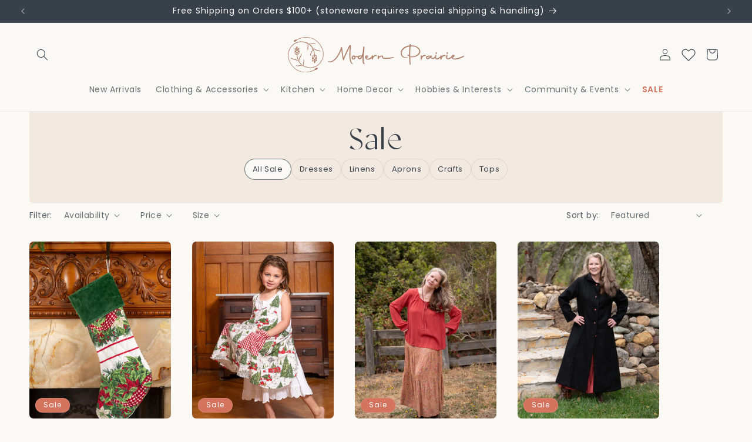

--- FILE ---
content_type: text/css
request_url: https://www.modernprairie.com/cdn/shop/t/197/assets/custom.css?v=153673514407502517231769019216
body_size: 5705
content:
:root{--variant-pills-radius: 7px}@media screen and (min-width: 750px){body{font-size:1.4rem}}@media (max-width:749px){main{overflow-x:hidden}}h1,h2:not(.text-body),h3:not(.h5),.rebuy-widget h4.primary-title{font-family:Classico,serif!important;font-weight:700!important}h4:not(.rebuy-widget h4.primary-title){text-transform:uppercase;letter-spacing:.125em}.hxl,.h0,h1,.h1,h2,.h2,h3,.h3,h4,.h4,h5,.h5,h6,.h6{word-break:normal;line-height:1.2}.hxl,.h0,h1,.h1,h2,.h2,h3,.h3,.rebuy-widget h4.primary-title{font-family:var(--font-heading-family)}h4,.h4,h5,.h5,h6,.h6{font-family:var(--font-body-family)}.hxl,.h0,h1,.h1,h2,.h2,h3,.h3,h4,.h4{color:rgba(var(--color-foreground),1)}.hxl{font-size:calc(var(--font-heading-scale)* 5.25rem)}.h0{font-size:calc(var(--font-heading-scale)* 4.5rem)}h1,.h1{font-size:calc(var(--font-heading-scale)* 3.75rem)}h2,.h2,.rebuy-widget h4.primary-title{font-size:calc(var(--font-heading-scale)* 3rem)}h3,.h3{font-size:calc(var(--font-heading-scale)* 2.2rem)}h4,.h4{font-size:calc(var(--font-heading-scale)* 1.6rem)}h5,.h5{font-size:calc(var(--font-heading-scale)* 1.2rem)}h6,.h6{font-size:calc(var(--font-heading-scale)* 1.6rem)}.subtitle{font-family:var(--font-body-family)}.subtitle.subtitle--large{font-size:calc(var(--font-heading-scale)* 1.8rem)}.subtitle p,.subtitle.subtitle--medium{font-size:calc(var(--font-heading-scale)* 1.6rem)}.subtitle.subtitle--small{font-size:calc(var(--font-heading-scale)* 1.4rem)}.caption-with-letter-spacing{font-family:var(--font-body-family);text-transform:uppercase}.caption-with-letter-spacing--large{font-size:calc(var(--font-heading-scale)* 1.6rem)}.caption-with-letter-spacing--medium{font-size:calc(var(--font-heading-scale)* 1.4rem)}.caption-with-letter-spacing--small{font-size:calc(var(--font-heading-scale)* 1.2rem)}p,.link,.customer a{font-size:1.4rem}.button{font-size:1.4rem;font-weight:600}@media (min-width:750px){.hxl{font-size:calc(var(--font-heading-scale)* 7rem)}.h0{font-size:calc(var(--font-heading-scale)* 6rem)}h1,.h1{font-size:calc(var(--font-heading-scale)* 5rem)}h2,.h2,.rebuy-widget h4.primary-title{font-size:calc(var(--font-heading-scale)* 3.6rem)}h3,.h3{font-size:calc(var(--font-heading-scale)* 2.4rem)}h4,.h4{font-size:calc(var(--font-heading-scale)* 1.8rem)}h5,.h5{font-size:calc(var(--font-heading-scale)* 1.4rem)}h6,.h6{font-size:calc(var(--font-heading-scale)* 1.6rem)}.subtitle.subtitle--large{font-size:calc(var(--font-heading-scale)* 2rem)}.subtitle p,.subtitle.subtitle--medium{font-size:calc(var(--font-heading-scale)* 1.8rem)}.subtitle.subtitle--small{font-size:calc(var(--font-heading-scale)* 1.4rem)}.caption-with-letter-spacing--large,.caption-with-letter-spacing--medium{font-size:calc(var(--font-heading-scale)* 1.6rem)}.caption-with-letter-spacing--small{font-size:calc(var(--font-heading-scale)* 1.4rem)}}h2.mobile-facets__heading,h2#SmartCart_title{font-family:var(--font-body-family)!important;font-style:var(--font-body-style);font-weight:600!important;letter-spacing:initial;text-transform:capitalize}.rte li{list-style-position:outside}h1,h2,h3,h4,h5,p,.h0,.h1,.h2,.h3,.h4,.h5{word-break:normal!important}.announcement-bar__message{word-break:break-word!important}p,.product__description p,.product__description p span:not(.product__description p a span){color:rgba(var(--color-foreground),.85)!important}.product__description p a span{color:rgba(var(--color-link),var(--alpha-link))!important}main#MainContent{min-height:calc(100vh - 750px)}@media screen and (max-width: 749px){main#MainContent{min-height:calc(100vh - 1060px)}}:root,.color-background-1,.button.button--secondary,.quantity:before{--color-background:250,249,245;--gradient-background:#faf9f5}.button.button--secondary,.quantity:before,.swym-btn-container .swym-fave-count{background-color:transparent!important}.swym-notification-wishlist .swym-product-tile{background-color:#faf9f5!important}.scroll-trigger.animate--slide-in{transform:translateY(0)}@keyframes slideIn{0%{transform:translateY(0);opacity:.01}to{transform:translateY(0);opacity:1}}.rte a.button{color:rgb(var(--color-button-text));transition:box-shadow var(--duration-short) ease;-webkit-appearance:none}ul.stamped-pagination.stamped-reviews-ul a{color:rgb(var(--color-foreground))}.stamped-product-reviews-badge{will-change:opacity;opacity:0;animation:fadeInStamped .2s ease-in .5s forwards}@keyframes fadeInStamped{to{opacity:1}}.rich-text__buttons--multiple>*{flex-grow:0!important}.button,.shopify-challenge__button,.customer button{color:rgb(var(--color-button-text));transition:box-shadow var(--duration-short) ease,transform var(--duration-short) ease;background-color:rgba(var(--color-button),var(--alpha-button-background))}.button:not([disabled]):hover,.shopify-challenge__button:hover,.customer button:hover,.shopify-payment-button__button--unbranded:hover{transform:scale(1.025)}.button:not([disabled]):hover:after,.shopify-challenge__button:hover:after,.customer button:hover:after,.shopify-payment-button__button--unbranded:hover:after{--border-offset: 1px;box-shadow:0 0 0 calc(var(--buttons-border-width) + var(--border-offset)) rgba(var(--color-button-text),var(--border-opacity)),0 0 0 calc(var(--buttons-border-width) + 0px) rgba(var(--color-button),var(--alpha-button-background))}button[aria-label="Close teaser"]{right:-8px!important;bottom:-8px!important}@media screen and (min-width: 990px){.header:not(.header--middle-left,.header--middle-center) .header__inline-menu{margin-top:0rem}}.mega-menu__list{column-gap:var(--grid-desktop-horizontal-spacing)!important;row-gap:var(--grid-desktop-vertical-spacing)!important;grid-template-columns:repeat(auto-fit,minmax(0,1fr))!important;display:grid!important}.menu__img-placement a{text-decoration:none}.mega-menu__list li.menu__img-placement a:hover span{color:rgb(var(--color-foreground));text-decoration:underline}.mega-menu__list li.menu__img-placement a:hover span.mega-menu__link--active{text-decoration-thickness:.2rem}.menu__img-placement{vertical-align:bottom;width:100%;aspect-ratio:1/1;object-fit:cover;border-radius:var(--buttons-radius-outset)!important;margin-bottom:1rem;position:relative;overflow:hidden}.menu__img-placement img{transition:transform var(--duration-long) ease;position:absolute;top:50%;left:50%;transform:translate(-50%,-50%) scale(1);width:100%;height:100%;object-fit:cover}.mega-menu__list li a:hover .menu__img-placement img{transform:translate(-50%,-50%) scale(1.03)}.menu-drawer__menu li.menu__img-placement{padding:3rem 3rem 1.1rem}.menu-drawer__menu li.menu__img-placement span{padding-left:0}.menu-drawer__menu li.menu__img-placement.menu-drawer__menu-item--active{background-color:rgba(var(--color-foreground),.04)}.menu-drawer__menu .menu__img-placement .menu-drawer__menu-item--active{background-color:transparent}.mega-menu[open] .mega-menu__content{border-bottom:.1rem solid rgba(var(--color-foreground),.08)}.header--top-center .mega-menu__list>li{width:100%!important;padding-right:0!important}ul.mega-menu__list.page-width{justify-content:start}.mega-menu__content{padding-bottom:5rem!important}.menu-drawer__inner-submenu .list-menu{padding-bottom:6rem!important}.list-menu__item{flex-wrap:wrap}.menu-drawer__menu-item{padding:2rem 3rem!important}.menu-drawer__inner-submenu .icon-arrow{width:1.8rem}.menu-drawer__close-button{font-size:1.8rem}.menu__img-placement+span.mega-menu__link{padding-top:0}.header__active-menu-item{color:unset;text-decoration:unset}footer .list-social__item .icon{width:4em;height:4em}footer .list-social__item .icon path{fill:#b1826e}footer a.link.list-social__link svg{background-color:#fff;border-radius:var(--buttons-radius-outset);padding:1em}footer a.link.list-social__link{padding:1.3rem .5rem}footer .list-social__link:hover .icon{transform:scale(.9)}footer .list-social__link .icon{transition:.3s ease}footer .footer-block--newsletter{align-items:center}footer.footer.color-accent-1.gradient{background-image:url(/cdn/shop/files/footer-illustration.svg?v=1686710489);background-position:left;background-size:contain;background-repeat:no-repeat;background-position:70px 10px;background-attachment:scroll}footer .footer__content-bottom{max-width:1300px;width:calc(100% - 100px);margin:auto;padding-top:1em}footer .footer__content-top{padding-bottom:1em}@media screen and (max-width:989px){.footer-block__heading{margin-bottom:1rem!important}.footer-block__details-content .list-menu__item--link{padding-top:.25rem!important;padding-bottom:.25rem!important}}@media screen and (min-width: 750px){.footer__content-bottom-wrapper:not(.footer__content-bottom-wrapper--center) .footer__copyright{text-align:center!important;margin:0 auto}}.video-section__media.GD-player{position:absolute!important;top:50%;left:50%;transform:translate(-50%,-50%);width:100%;height:100%;overflow:hidden}.video-section__media.GD-player video{position:absolute;top:50%;left:50%;transform:translate(-50%,-50%);width:100%;height:100%;object-fit:cover}.video-section__media.GD-player .play-button svg{position:absolute;top:50%;left:50%;transform:translate(-50%,-50%);width:120px;height:120px;background-size:contain;background-repeat:no-repeat;background-position:center;cursor:pointer;display:block!important;pointer-events:none;opacity:1;transition:opacity .15s}button.play-button{padding:0;border:0;display:block;background-color:transparent}#play-button-icon{--play-outer: rgb(var(--color-button-text));--play-inner: rgb(var(--color-button))}#play-button-icon .play-button-outer{fill:var(--play-outer);stroke:none;stroke-miterlimit:10;stroke-width:2px}#play-button-icon .play-button-arrow{fill:var(--play-inner);stroke:none;stroke-miterlimit:10;stroke-width:0}.video-section__media.GD-player .play-button.hidden{opacity:0}.video-section__media.GD-player .custom-controls{position:absolute;width:100%;left:0;bottom:0;padding:18px 25px;display:flex;flex-direction:row;gap:1rem;flex-wrap:wrap;align-content:center;background-image:linear-gradient(0deg,#000,#0000004d 50%,#00000026 65%,#00000013 75.5%,#00000009 82.85%,#00000005 88%,#0000);opacity:1;transition:opacity .2s ease}.video-section__media.GD-player .custom-controls.hidden-controls{display:none;pointer-events:none}.video-section__media.GD-player .custom-controls.fade-out{opacity:0}.video-section__media.GD-player .timeline{width:calc(100% - 40px)!important;padding:0;margin:0}.video-section__media.GD-player input[type=range]{width:initial;height:24px;overflow:hidden;cursor:pointer;background:transparent}.video-section__media.GD-player .playPauseBtn,.video-section__media.GD-player button.muteUnmuteBtn{background-size:contain!important;background-repeat:no-repeat!important;background-position:center center!important;width:22px;height:22px;display:inline-block;border:none}.fun_element{position:absolute;transform:translate(-50%,-50%);pointer-events:none;z-index:-1;overflow:unset!important}.fun_element img{height:auto}@keyframes float{0%,to{transform:translateY(0)}50%{transform:translateY(-10px)}}.collection-filters{margin:0 auto 2rem!important;display:flex;gap:.5rem;justify-content:center;flex-wrap:wrap;font-size:1.3rem}.collection-filters a.button--small{text-decoration:none;border:1px solid transparent;border-radius:var(--badge-corner-radius);padding:.5rem 1.3rem .6rem;text-align:center;background-color:rgb(var(--color-badge-background));border-color:rgba(var(--color-badge-border),var(--alpha-badge-border));color:rgb(var(--color-badge-foreground));transition:border-color .3s ease,background-color .3s ease}.collection-filters a.button--small:hover,.collection-filters a.button--small.button--active{border-color:rgba(var(--color-badge-border),.7);background-color:#faf9f5}.collection-hero__title{margin:2.5rem 0 .75rem}.collection-hero--with-image .collection-hero__image-container{margin-left:0;height:56.25vw}@media screen and (max-width: 749px){.collection-hero__inner{flex-direction:column-reverse!important}}.collection-hero--with-image .collection-hero__text-wrapper{background:#faf9f5;padding:2.5rem 1.5rem .75rem!important}@media screen and (min-width: 750px){.collection-hero__description p{font-size:1.3rem;margin:0!important}.collection-hero__text-wrapper{max-width:36ch}.collection-hero--with-image .collection-hero__image-container{flex:1 0 100%;height:30vh}.collection-hero.collection-hero--with-image{padding:0 0 calc(2rem + var(--page-width-margin))!important}.collection-hero--with-image .collection-hero__text-wrapper{text-align:left;position:absolute;flex-basis:unset!important;z-index:2;background:#faf9f5;padding:2rem!important}}@media screen and (min-width:990px){.collection-hero--with-image .collection-hero__image-container{height:40vh}.collection-hero__text-wrapper{max-width:60ch}.collection-hero--with-image .collection-hero__text-wrapper{padding:4rem!important}}.collection-hero--with-image .collection-hero__inner.page-width{padding:0}.collection-hero--with-image .collection-hero__inner.page-width{max-width:unset}.global-settings-popup,.header__submenu.global-settings-popup{border:none}@media (min-width:990px){.quick-add{margin:0!important}}@media (max-width:989px){.ingrid{margin-bottom:1rem}}.quick-add-modal__content-info a.maker_banner{display:none}.quick-add-modal__toggle{border:.1rem solid rgba(var(--color-foreground),.25)!important;color:rgba(var(--color-foreground),.75)!important}.quick-add-modal__toggle:hover{border:.1rem solid rgba(var(--color-foreground),.35)!important;color:rgba(var(--color-foreground),1)!important}.quick-add-modal .product__media-list{aspect-ratio:4/5}@media screen and (max-width: 749px){.quick-add-modal .product__media-list .product__media-item{width:calc(100% - 1rem - var(--grid-mobile-horizontal-spacing));margin-bottom:1.75rem}.quick-add-modal .product.grid{row-gap:1.5rem}}@media screen and (min-width: 750px){.quick-add-modal h2.h1{width:calc(100% - 35px)}}.product-count{display:none}.facet-filters{padding-left:0!important}.quick-add-modal__content-info{overflow-x:hidden}@media screen and (min-width: 750px){.facets .disclosure-has-popup[open]>summary+*{z-index:3}}@media (max-width:749px){.badge{font-size:1rem!important;padding:.25rem 1rem .3rem!important}}.melissas-pick-badge{color:#fff;background-color:#38414a}.card__badge{display:flex;flex-wrap:wrap;gap:.5rem}.custom-badge-pink{color:#38414a;background-color:#fbe7ea}.custom-badge-beige{color:#38414a;background-color:#faf9f5}.product .custom-badge-beige{background-color:#fff}.price--show-badge .melissas-pick-badge{vertical-align:middle}.product-media-container.constrain-height .media{padding-top:var(--ratio-percent)!important}.product .product__accordion .accordion__title{font-size:calc(var(--font-heading-scale) * 2.4rem)}.product .product__accordion li{list-style-position:outside}.product img.image-magnify-lightbox,.card__media,.card__inner{border-radius:var(--buttons-radius-outset)!important}@media screen and (max-width: 749px){.product .product-media-container{aspect-ratio:3/4}.product .slider.slider--mobile{margin-bottom:0}}.product .price{display:flex;flex-direction:row;flex-wrap:wrap;align-items:center;gap:.5rem}.product .price--large{font-size:2rem}@media screen and (min-width: 750px){.product .price--large{font-size:2.4rem}}.product .price--sold-out .price__badge-sold-out,.product .price--on-sale .price__badge-sale{vertical-align:middle}.product .product-form__buttons{max-width:unset}li.grid__item{align-items:normal}.product-media-container{--aspect-ratio: .8 !important}.product-media-container video{object-fit:cover}.product-media-container deferred-media,.product-media-container .media>*:not(.zoom):not(.deferred-media__poster-button),.media model-viewer{border-radius:var(--buttons-radius-outset)!important}@media screen and (min-width: 990px){.product__media-item--full{max-width:calc(50% - var(--grid-desktop-horizontal-spacing) / 2)!important}}@media screen and (min-width: 750px){.product__media-item--full{width:calc(50% - var(--grid-desktop-horizontal-spacing) / 2)!important}}@media (min-width: 750px){.product__column-sticky{top:calc(var(--header-height) + var(--grid-desktop-horizontal-spacing))!important}}li.grid__item{position:relative}li.grid__item span.swym-icon{color:#d4745f!important}@media (max-width:749px){.swym-header-launcher{margin:0!important}}.swym-header-launcher{margin:0 0 0 4px}.swym-header-launcher svg{width:28px;height:28px;color:rgba(var(--color-foreground),1)}.swym-header-launcher svg{transform:translateY(4px) scale(1)}.swym-header-launcher:hover svg{transform:translateY(4px) scale(1.07)}.swym-header-launcher.swym-wishlist{margin-top:4px}.swym-header-launcher{margin:4px 4px 0!important}#dawn-desktop.swym-header-launcher{margin:0!important}#dawn-desktop.swym-header-launcher .swym-header-launcher-icon{display:none}.swym-header-launcher-badge{pointer-events:none;left:-1.25rem!important;animation:fadeIn .15s}.swym-header-launcher-badge span{font-weight:500!important}.swym-button-bar{margin:10px 10px 10px 0!important}.swym-btn-container[data-position=default] .swym-add-to-wishlist.swym-iconbtnlink{font-weight:400!important;letter-spacing:normal!important;font-size:1.6rem!important;text-transform:unset!important}.swym-notification-wishlist .swym-emphasis{font-weight:500!important}.swym-notification-wishlist .swym-details{font-weight:400!important}.swym-ui-component .swym-simple-wishlist-modal .swym-modal-content .swym-simple-wishlist-container,.swym-ui-component .swym-wishlist-context-menu .swym-wishlist-context-menu-content,.swym-ui-component .swym-sfl-popup-dialog{background:#faf9f5!important}.swym-ui-component *,.swym-ui-component .swym-is-button,.swym-ui-component .swym-is-anchor,.swym-ui-component .swym-title,.swym-ui-component .swym-heading,.swym-ui-component .swym-label{font-family:var(--font-body-family)!important;font-style:var(--font-body-style)!important;-webkit-font-smoothing:antialiased;letter-spacing:normal!important}.swym-ui-component .swym-wishlist-detail-header .swym-wishlist-main-title{color:rgb(var(--color-foreground))!important;font-family:Classico,serif!important;font-weight:700!important;letter-spacing:normal!important;font-size:3rem!important;line-height:1.5!important}.swym-ui-component .swym-share-wishlist-modal .swym-share-wishlist-modal-dialog .swym-text-heading,.swym-ui-component .swym-share-wishlist-modal .swym-share-wishlist-modal-dialog .swym-share-wishlist-input-container .swym-share-wishlist-note,.swym-ui-component .swym-share-wishlist-modal .swym-share-wishlist-modal-dialog .swym-share-wishlist-input-container .swym-input-label{color:rgb(var(--color-foreground))!important}@media screen and (min-width:900px){.swym-ui-component .swym-wishlist-detail-header .swym-wishlist-main-title{font-size:4rem!important}.swym-ui-component .swym-wishlist-detail-header{padding:20px 50px 0!important}}.swym-ui-component .swym-share-wishlist-modal .swym-share-wishlist-modal-dialog .swym-text-heading,.swym-ui-component .swym-wishlist-grid .swym-wishlist-item .swym-title,.swym-ui-component .swym-save-wishlist-modal .swym-save-wishlist-modal-dialog .swym-text-heading,.swym-ui-component .swym-save-wishlist-modal .swym-save-wishlist-modal-dialog .swym-logged-in .swym-back-btn,.swym-ui-component .swym-wishlist-product-detail-content .swym-wishlist-variants-container .swym-label{color:rgb(var(--color-foreground))!important;font-weight:500!important}.swym-ui-component .swym-save-wishlist-modal .swym-save-wishlist-modal-dialog .swym-logged-in .swym-back-btn,.swym-ui-component .swym-save-wishlist-modal .swym-save-wishlist-modal-dialog .swym-logged-in .swym-log-out-btn{font-weight:500;letter-spacing:1px}.swym-ui-components .swym-bg-2,.swym-ui-component .swym-bg-2{background:rgb(var(--color-foreground))!important}.swym-ui-component .swym-wishlist-grid .swym-wishlist-item .swym-product-price{font-weight:500!important}.swym-ui-component .swym-wishlist-grid .swym-wishlist-item .swym-add-to-cart-btn{font-weight:500!important;letter-spacing:1px!important}.swym-ui-component .swym-user-login-status,.swym-ui-component .swym-simple-wishlist-modal .swym-modal-content .swym-close-btn .swym-icon:before{color:#faf9f5!important}@media only screen and (max-width: 900px){.swym-ui-component .swym-simple-wishlist-container .swym-wishlist-detail .swym-wishlist-detail-header .swym-action-container{position:relative!important;top:0!important}.swym-ui-component .swym-wishlist-detail-separator{margin:0 45px 25px!important}.swym-ui-component .swym-simple-wishlist-container .swym-wishlist-detail.swym-show-add-all-to-cart .swym-wishlist-detail-header,.swym-ui-component .swym-simple-wishlist-container .swym-wishlist-detail.swym-show-share-option-on-top .swym-wishlist-detail-header{margin-bottom:15px!important}.swym-ui-component .swym-simple-wishlist-modal .swym-modal-content .swym-simple-wishlist-container-content{padding-top:15px!important}}.swym-ui-component .swym-wishlist-grid .swym-wishlist-image-wrapper{height:auto!important;max-height:unset!important}.swym-ui-component .swym-share-wishlist-modal .swym-share-wishlist-modal-dialog .swym-share-wishlist-email-btn{font-weight:500!important;letter-spacing:1px!important;font-size:1.6rem!important;line-height:1.5!important;padding:13px 30px!important;min-width:200px!important}.swym-ui-component .swym-wishlist-grid .swym-wishlist-item .swym-delete-btn .swym-icon:before{color:rgba(var(--color-foreground),.5)!important}.swym-ui-component .swym-wishlist-grid .swym-wishlist-item .swym-delete-btn:hover .swym-icon:before{color:rgba(var(--color-foreground),1)!important}.swym-ui-component .swym-wishlist-product-detail-content .swym-wishlist-add-to-cart-btn{font-weight:500!important;letter-spacing:1px!important}.swym-ui-component .swym-wishlist-product-detail-content .swym-wishlist-product-title,.swym-ui-component .swym-wishlist-product-detail-content .swym-product-price,.swym-ui-component .swym-wishlist-product-detail-content .swym-more-details-btn{font-weight:500!important;color:rgba(var(--color-foreground),1)!important}.swym-ui-component .swym-wishlist-grid .swym-wishlist-item{border:1px solid rgba(var(--color-foreground),.1)!important}.swym-ui-component .swym-empty-wishlist-container .swym-empty-wishlist-title{color:rgba(var(--color-foreground),1)!important;font-weight:500!important}img.swym-wishlist-image{object-fit:cover!important;aspect-ratio:3/4!important}#insta-feed .instafeed-lightbox .tagged-products img{height:auto!important;width:50%!important;aspect-ratio:4/5;object-fit:cover!important;border-radius:var(--buttons-radius-outset)!important}#insta-feed .box-content>div:nth-child(2){margin-top:10px!important}#insta-feed img[alt="loading bar"]{display:none}.rebuy-cart__flyout-announcement-bar .rebuy-carousel__pagination .rebuy-carousel__page,.rebuy-reorder__announcement-bar .rebuy-carousel__pagination .rebuy-carousel__page,.rebuy-widget .rebuy-carousel__pagination .rebuy-carousel__page,.rebuy-recommended-products .rebuy-carousel__pagination .rebuy-carousel__page,.rebuy-landing-page .rebuy-carousel__pagination .rebuy-carousel__page{width:12px!important;height:12px!important}.rebuy-cart__flyout-announcement-bar .splide__pagination__page,.rebuy-reorder__announcement-bar .splide__pagination__page,.rebuy-widget .splide__pagination__page,.rebuy-recommended-products .splide__pagination__page,.rebuy-landing-page .splide__pagination__page{border-radius:6px!important}body#recharge-novum.recharge-customer-portal.recharge-theme-novum #recharge-te #rc_te-template-wrapper .rebuy-select,body#recharge-novum.recharge-customer-portal.recharge-theme-novum #shopify-section-footer .rebuy-select,.rebuy-select,body#recharge-novum.recharge-customer-portal.recharge-theme-novum #recharge-te #rc_te-template-wrapper .rebuy-widget .rebuy-select,body#recharge-novum.recharge-customer-portal.recharge-theme-novum #shopify-section-footer .rebuy-widget .rebuy-select,.rebuy-widget .rebuy-select,body#recharge-novum.recharge-customer-portal.recharge-theme-novum #recharge-te #rc_te-template-wrapper select.rebuy-select,body#recharge-novum.recharge-customer-portal.recharge-theme-novum #shopify-section-footer select.rebuy-select,select.rebuy-select,body#recharge-novum.recharge-customer-portal.recharge-theme-novum #recharge-te #rc_te-template-wrapper .rebuy-widget select.rebuy-select,body#recharge-novum.recharge-customer-portal.recharge-theme-novum #shopify-section-footer .rebuy-widget select.rebuy-select,.rebuy-widget select.rebuy-select{border-radius:0!important;border-color:rgba(var(--color-foreground),1)!important;font-family:var(--font-body-family)!important}body#recharge-novum.recharge-customer-portal.recharge-theme-novum #recharge-te #rc_te-template-wrapper .rebuy-button,body#recharge-novum.recharge-customer-portal.recharge-theme-novum #shopify-section-footer .rebuy-button,.rebuy-button,body#recharge-novum.recharge-customer-portal.recharge-theme-novum #recharge-te #rc_te-template-wrapper .rebuy-widget .rebuy-button,body#recharge-novum.recharge-customer-portal.recharge-theme-novum #shopify-section-footer .rebuy-widget .rebuy-button,.rebuy-widget .rebuy-button,body#recharge-novum.recharge-customer-portal.recharge-theme-novum #recharge-te #rc_te-template-wrapper .rebuy-cart__flyout-empty-cart a,body#recharge-novum.recharge-customer-portal.recharge-theme-novum #shopify-section-footer .rebuy-cart__flyout-empty-cart a,.rebuy-cart__flyout-empty-cart a{border-radius:7px!important;font-weight:400!important;font-size:1.5rem!important;letter-spacing:.1rem!important;text-transform:initial!important;line-height:1.33!important}.rebuy-widget *{font-family:Poppins}.rebuy-widget-container h3{font-size:2.4rem!important;font-weight:500!important;letter-spacing:normal!important;text-transform:capitalize!important}.rebuy-widget,.rebuy-recommended-products{text-align:left!important}a.rebuy-product-title.clickable,.rebuy-money,.rebuy-widget .rebuy-money{color:rgba(var(--color-foreground),1)!important;line-height:1.33!important}.rebuy-widget .rebuy-product-block .rebuy-product-info .rebuy-product-price,.rebuy-recommended-products .rebuy-product-block .rebuy-product-info .rebuy-product-price{margin:0!important}.rebuy-cart__flyout{border-radius:0!important}.rebuy-widget .rebuy-product-block .rebuy-product-media img,.rebuy-cart__flyout-item-media img,.rebuy-cart__flyout-item-media video{border-radius:var(--buttons-radius-outset)!important;object-fit:cover!important;max-width:unset!important;max-height:unset!important;width:100%!important;aspect-ratio:4/5!important}@media (min-width: 768px){.rebuy-widget .rebuy-product-grid.large-columns-4 .rebuy-product-block,.rebuy-recommended-products .rebuy-product-grid.large-columns-4 .rebuy-product-block{width:50%!important}}@media (min-width: 990px){.rebuy-widget .rebuy-product-grid.large-columns-4 .rebuy-product-block,.rebuy-recommended-products .rebuy-product-grid.large-columns-4 .rebuy-product-block{width:20%!important}}.rebuy-widget .rebuy-carousel__pagination .rebuy-carousel__page,.rebuy-widget .flickity-page-dots .dot{background:rgba(var(--color-button),.5)!important}a.rebuy-product-title.clickable{font-size:calc(var(--font-heading-scale) * 1.3rem)}.rebuy-product-grid .splide__track .splide__list>div:hover a.rebuy-product-title.clickable{text-decoration:underline}.rebuy-widget .rebuy-product-block .rebuy-product-info .rebuy-product-title,.rebuy-recommended-products .rebuy-product-block .rebuy-product-info .rebuy-product-title{margin:1.7rem 0 0}.rebuy-product-price{font-size:1.6rem;letter-spacing:.1rem;margin-top:.7rem!important}.rebuy-cart__flyout-announcement-bar .rebuy-carousel__arrows .rebuy-carousel__arrow--prev,.rebuy-reorder__announcement-bar .rebuy-carousel__arrows .rebuy-carousel__arrow--prev,.rebuy-widget .rebuy-carousel__arrows .rebuy-carousel__arrow--prev,.rebuy-recommended-products .rebuy-carousel__arrows .rebuy-carousel__arrow--prev,.rebuy-landing-page .rebuy-carousel__arrows .rebuy-carousel__arrow--prev{left:-7px!important}.rebuy-cart__flyout-announcement-bar .rebuy-carousel__arrows .rebuy-carousel__arrow--next,.rebuy-reorder__announcement-bar .rebuy-carousel__arrows .rebuy-carousel__arrow--next,.rebuy-widget .rebuy-carousel__arrows .rebuy-carousel__arrow--next,.rebuy-recommended-products .rebuy-carousel__arrows .rebuy-carousel__arrow--next,.rebuy-landing-page .rebuy-carousel__arrows .rebuy-carousel__arrow--next{right:-7px!important}@media screen and (min-width:750px){.rebuy-cart__flyout-announcement-bar .rebuy-carousel__arrows .rebuy-carousel__arrow--prev,.rebuy-reorder__announcement-bar .rebuy-carousel__arrows .rebuy-carousel__arrow--prev,.rebuy-widget .rebuy-carousel__arrows .rebuy-carousel__arrow--prev,.rebuy-recommended-products .rebuy-carousel__arrows .rebuy-carousel__arrow--prev,.rebuy-landing-page .rebuy-carousel__arrows .rebuy-carousel__arrow--prev{left:-20px!important}.rebuy-cart__flyout-announcement-bar .rebuy-carousel__arrows .rebuy-carousel__arrow--next,.rebuy-reorder__announcement-bar .rebuy-carousel__arrows .rebuy-carousel__arrow--next,.rebuy-widget .rebuy-carousel__arrows .rebuy-carousel__arrow--next,.rebuy-recommended-products .rebuy-carousel__arrows .rebuy-carousel__arrow--next,.rebuy-landing-page .rebuy-carousel__arrows .rebuy-carousel__arrow--next{right:-20px!important}}.rebuy-product-actions,.rebuy-product-options,.powered-by-rebuy{display:none}.rebuy-cart__flyout-item-quantity-widget-button,.rebuy-cart__flyout-footer,.rebuy-cart__flyout-body,.rebuy-cart__flyout-header,.rebuy-cart__flyout-recommendations,.rebuy-button.outline{background:#faf9f5!important}.rebuy-button,.rebuy-cart__flyout-empty-cart a{text-transform:capitalize!important;font-size:1.5rem!important;letter-spacing:.1rem!important;border-radius:7px!important;padding:1.4rem!important;text-decoration:none}.rebuy-checkbox,input[type=checkbox][class=rebuy-checkbox]{width:18px!important;height:18px!important;transform:scale(1.5);border-radius:20px}.rebuy-widget.widget-type-product-addon .rebuy-addon__subtotal{display:none}.rebuy-widget.widget-type-product-addon .rebuy-addon{padding:1.25em 1.5em 1.25em 1em;background-color:#f2e9e0;border-radius:7px}.rebuy-addon__item-checkbox{width:30px;justify-content:center;display:flex}.rebuy-widget.widget-type-product-addon .rebuy-addon__item-image{width:140px!important}.rebuy-widget.widget-type-product-addon .rebuy-addon__item-image img{border-radius:7px;aspect-ratio:1/1;object-fit:cover}.rebuy-widget.widget-type-product-addon .rebuy-addon__item-product-price{font-size:1.8rem!important;margin-top:6px!important}.rebuy-widget.widget-type-product-addon .rebuy-addon__item-learn-more{margin-top:6px!important}a.rebuy-addon__item-learn-more-link{color:rgb(var(--color-foreground))!important;font-size:1.4rem!important}@media (min-width:1080px){.rebuy-widget.widget-type-product-addon .rebuy-addon__item-product-price,.rebuy-widget.widget-type-product-addon .rebuy-addon__item-learn-more{margin-top:12px!important}.rebuy-widget.widget-type-product-addon .rebuy-addon__item-product-title{grid-column:span 2}.rebuy-widget.widget-type-product-addon .rebuy-addon__item-info{display:grid;grid-template-columns:repeat(2,2fr);padding:0 10px}a.rebuy-addon__item-learn-more-link{text-align:right;float:right}}@media (max-width:1079px){.rebuy-widget.widget-type-product-addon .rebuy-addon{padding:2em 1.5em 2em 1em}}#rebuy-cart .rebuy-product-block{flex-direction:column!important;align-content:center;border:none!important}#rebuy-cart .rebuy-product-info{width:100%!important;padding:.5em 0!important}#rebuy-cart .rebuy-product-media{width:100%!important}#rebuy-cart .splide__list{gap:20px}#rebuy-cart .rebuy-product-block{width:calc(33.33% - (40px / 3))!important}.rebuy-widget.widget-type-cart{width:100%;max-width:800px;margin:0 auto}.rebuy-widget.widget-type-cart .rebuy-product-block{flex-direction:column!important;align-content:center;border:none!important}.rebuy-widget.widget-type-cart .rebuy-product-info{width:100%!important;padding:.5em 0!important}.rebuy-widget.widget-type-cart .rebuy-product-media{width:100%!important}.rebuy-widget.widget-type-cart .splide__list{gap:20px}.rebuy-widget.widget-type-cart .rebuy-product-block{width:calc(33.33% - (40px / 3))!important}.rebuy-widget.widget-type-cart .rebuy-product-actions{padding:0;width:100%!important}#mahina-app .ma-container,#mahina-app .ma-block-background,#mahina-app .ma-modal__box,#mahina-app .ma-detailed-modal-wrapper,#mahina-app .ma-ticket__footer,#mahina-app .ma-custom-increment button,#mahina-app .ma-custom-increment input[type=number]{background:var(--gradient-background)!important}#mahina-app .ma-filter-section .ma-filter-container{background-color:#f2e9e0!important}#mahina-app .ma-wrapper .ma-calendar-header{text-transform:unset!important;font-size:30px!important;margin-top:2rem!important;margin-bottom:1rem!important}@media screen and (min-width:750px){#mahina-app .ma-wrapper .ma-calendar-header{font-size:40px!important}}#mahina-app label[for="Event Type-Green Thumb"]{background:url(/cdn/shop/files/green-thumb-icon.svg?v=1692745764) center right 1rem / auto calc(100% - 2rem);background-repeat:no-repeat}#mahina-app label[for="Event Type-Prairie Kitchen"]{background:url(/cdn/shop/files/prairie-kitchen-icon.svg?v=1692745764) center right 1rem / auto calc(100% - 2rem);background-repeat:no-repeat}#mahina-app label[for="Event Type-Prairie Craft"]{background:url(/cdn/shop/files/craft-corner-icon.svg?v=1692745764) center right 1rem / auto calc(100% - 2rem);background-repeat:no-repeat}#mahina-app label[for="Event Type-Be Well"]{background:url(/cdn/shop/files/be-well-icon.svg?v=1692757227) center right 1rem / auto calc(100% - 2rem);background-repeat:no-repeat}#mahina-app label[for="Event Type-Uplift & Inspire"]{background:url(/cdn/shop/files/uplift-and-inspire-icon.svg?v=1692757324) center right 1rem / auto calc(100% - 3rem);background-repeat:no-repeat}#mahina-app label[for="Event Type-Heart to Heart"]{background:url(/cdn/shop/files/heart-to-heart-icon.svg?v=1692757324) center right 1rem / auto calc(100% - 3rem);background-repeat:no-repeat}#mahina-app label[for="Event Type-Relationships"]{background:url(/cdn/shop/files/relationships-icon.svg?v=1692757082) center right 1rem / auto calc(100% - 3rem);background-repeat:no-repeat}#mahina-app .ma-filter-list .ma-tags__input-wrapper.ma-flex{background-color:var(--gradient-background);display:unset!important}#mahina-app .ma-filter-list .ma-tags__input-wrapper.ma-flex label{padding:5rem 2rem;margin-bottom:1.5rem;box-shadow:0 0 0 1px var(--eventBorder),0 2px 6px var(--boxShadow)!important;border-radius:var(--ma-border-radius-s)}#mahina-app .ma-filter-section .ma-filter-header{min-height:22px}button.ma-primary-button,#mahina-app .ma-primary-button,#mahina-app .ma-detailed__description a strong{color:rgb(var(--color-button-text))!important;background-color:rgba(var(--color-button),var(--alpha-button-background))!important;border-radius:6px!important;font-weight:400!important;font-size:1.5rem!important;letter-spacing:.1rem!important;line-height:calc(1 + .2 / var(--font-body-scale))!important;padding:1.5rem 3rem!important;border:none!important}label.ma-date.ma-has-event{background-color:#f2e9e0!important}#mahina-app .ma-container :is(.ma-detailed__footer):before{box-shadow:none!important;opacity:0!important}#mahina-app .ma-container :is(.ma-detailed__footer){border:none!important}.ma-ticket__links h3.ma-section-title{opacity:0;pointer-events:none}#mahina-app h2,#mahina-app h3{font-family:var(--font-body-family)!important;font-style:var(--font-body-style);font-weight:600!important}.gPreorderTopMessage,.gPreorderSellingPlanWrapper{display:none!important}.gPreorderBottomMessage{border-radius:7px!important;font-weight:600;padding:6px!important}.gPreorderLineItem{border-radius:7px!important;font-weight:600;padding:12px!important}
/*# sourceMappingURL=/cdn/shop/t/197/assets/custom.css.map?v=153673514407502517231769019216 */


--- FILE ---
content_type: text/css;charset=UTF-8
request_url: https://cached.rebuyengine.com/api/v1/user/stylesheet?shop=64c87b-2.myshopify.com&cache_key=1769745801
body_size: 2161
content:
:root{--rb-smart-search-quick-view-product-title-color:#38414a;--rb-smart-search-quick-view-product-price-color:#38414a;--rb-smart-search-quick-view-product-price-sale-color:#d4745f;--rb-smart-search-quick-view-product-price-compare-at-color:#38414a;--rb-smart-search-quick-view-button-text-color:#ffffff;--rb-smart-search-quick-view-button-background-color:#38414a;--rb-smart-search-quick-view-button-border-color:#38414a;--rb-smart-search-quick-view-button-border-width:0px;--rb-smart-search-quick-view-button-radius:7px;--rb-smart-search-quick-view-reviews-background-color:#faf9f5;--rb-smart-search-quick-view-reviews-foreground-color:#FBCA10;--rb-smart-search-quick-view-reviews-text-color:#38414a;--rb-smart-search-results-product-title-color:#38414a;--rb-smart-search-results-product-price-color:#38414a;--rb-smart-search-results-product-price-sale-color:#d4745f;--rb-smart-search-results-product-price-compare-at-color:#38414a;--rb-smart-search-results-pagination-button-text-color:#ffffff;--rb-smart-search-results-pagination-button-background-color:#38414a;--rb-smart-search-results-pagination-button-border-color:#38414a;--rb-smart-search-results-pagination-button-border-width:0px;--rb-smart-search-results-pagination-button-radius:7px;--rb-smart-search-results-reviews-background-color:#faf9f5;--rb-smart-search-results-reviews-foreground-color:#FBCA10;--rb-smart-search-results-reviews-text-color:#38414a}.rebuy-loader{border-bottom-color:#38414a}.rebuy-widget .super-title{color:#38414a}.rebuy-widget .primary-title{color:#38414a}.rebuy-widget .description{color:#38414a}.rebuy-widget .rebuy-product-title,.rebuy-widget .rebuy-product-title-link,.rebuy-modal__product-title{color:#38414a}.rebuy-widget .rebuy-product-description,.rebuy-modal__product-option-title{color:#38414a}.rebuy-product-vendor{color:#535353}.rebuy-money,.rebuy-widget .rebuy-money{color:#38414a}.rebuy-money.sale,.rebuy-widget .rebuy-money.sale,.rebuy-cart__flyout-subtotal-final-amount,.rebuy-reorder-cart-total-price-final-amount,[data-rebuy-component="cart-subtotal"] .rebuy-cart__flyout-subtotal-final-amount,[data-rebuy-component="cart-subtotal"] .rebuy-reorder-cart-total-price-final-amount{color:#d4745f}.rebuy-money.compare-at,.rebuy-widget .rebuy-money.compare-at{color:#38414a}.rebuy-underline,.rebuy-widget .rebuy-underline{border-color:#38414a}.rebuy-checkbox .checkbox-input:focus,.rebuy-widget .rebuy-checkbox .checkbox-input:focus,.rebuy-radio .radio-input:focus,.rebuy-widget .rebuy-radio .radio-input:focus{border-color:#38414a}.rebuy-checkbox .checkbox-input:checked,.rebuy-widget .rebuy-checkbox .checkbox-input:checked,.rebuy-radio .radio-input:checked,.rebuy-widget .rebuy-radio .radio-input:checked{background:#38414a;border-color:#38414a}.rebuy-select,.rebuy-widget .rebuy-select,select.rebuy-select,.rebuy-widget select.rebuy-select{color:#38414a;background-color:#faf9f5;border-color:#ccc;border-radius:7px}.rebuy-select{background-image:linear-gradient(45deg,transparent 50%,#cccccc 50%),linear-gradient(135deg,#cccccc 50%,transparent 50%),linear-gradient(to right,#cccccc,#cccccc)}.rebuy-select:focus,.rebuy-widget .rebuy-select:focus,select.rebuy-select:focus,.rebuy-widget select.rebuy-select:focus{border-color:#38414a}.rebuy-input,.rebuy-widget .rebuy-input,input.rebuy-input,.rebuy-widget input.rebuy-input{color:#38414a;background-color:#faf9f5;border-color:#ccc;border-radius:7px}.rebuy-input:focus,.rebuy-widget .rebuy-input:focus,input.rebuy-input:focus,.rebuy-widget input.rebuy-input:focus{border-color:#38414a}.rebuy-button,.rebuy-widget .rebuy-button,.rebuy-cart__flyout-empty-cart a,[data-rebuy-component=progress-bar] .rebuy-cart__progress-gift-variant-readd,.rebuy-cart__progress-free-product-variant-select-container{color:#fff;background:#38414a;border-color:#38414a;border-width:0;border-radius:7px}.rebuy-button.outline,.rebuy-widget .rebuy-button.outline,.rebuy-button.secondary,.rebuy-widget .rebuy-button.secondary{color:#38414a;background:#fff;border-color:#38414a}.rebuy-button.decline,.rebuy-widget .rebuy-button.decline{color:#38414a;background:#fff0;border-color:#ccc}.rebuy-button.dark,.rebuy-widget .rebuy-button.dark{background-color:#5E6670;color:#fff;border-color:#fff}.rebuy-option-button{color:#38414a;border-color:#38414a;border-radius:7px;background:#fff}.rebuy-option-button.is-active{color:#fff;background:#38414a}.rebuy-radio,.rebuy-checkbox,.rebuy-widget .rebuy-radio,.rebuy-widget .rebuy-checkbox{border-color:#ccc}.rebuy-radio:focus,.rebuy-checkbox:focus,.rebuy-widget .rebuy-radio:focus,.rebuy-widget .rebuy-checkbox:focus{border-color:#38414a}.rebuy-radio:checked,.rebuy-checkbox:checked,.rebuy-widget .rebuy-radio:checked,.rebuy-widget .rebuy-checkbox:checked{color:#fff;background:#38414a;border-color:#38414a}.rebuy-textarea{color:#38414a;background-color:#faf9f5;border-color:#ccc;border-radius:7px}.rebuy-widget .rebuy-carousel__arrows .rebuy-carousel__arrow,.rebuy-widget .flickity-button{color:#fff;background:#38414a}.rebuy-widget .rebuy-carousel__arrows .rebuy-carousel__arrow svg,.rebuy-widget .rebuy-carousel__arrows .rebuy-carousel__arrow:hover:not(:disabled) svg{fill:#fff}.rebuy-widget .rebuy-carousel__pagination .rebuy-carousel__page,.rebuy-widget .flickity-page-dots .dot{background:#38414a}.rebuy-widget.rebuy-widget,.rebuy-widget .checkout-promotion-wrapper,.rebuy-widget.rebuy-cart-subscription{background:#faf9f5}.rsf-modal{--rsf-modal-bg-color:#faf9f5}.rebuy-widget .checkout-promotion-header{border-color:#ccc}.rebuy-widget .checkout-promotion-header .promo-title{color:#38414a}.rebuy-widget .checkout-promotion-header .promo-subtitle{color:#38414a}.rebuy-widget .checkout-promotion-body h1,.rebuy-widget .checkout-promotion-body h2,.rebuy-widget .checkout-promotion-body h3,.rebuy-widget .checkout-promotion-body h4{color:#38414a}.rebuy-widget .checkout-promotion-footer{border-color:#ccc}.rebuy-widget .checkout-promotion-product+.checkout-promotion-product,.rebuy-widget .rebuy-product-block+.rebuy-product-block{border-color:#ccc}.rebuy-widget .checkout-promotion-product .promotion-info .product-title{color:#38414a}.rebuy-widget .checkout-promotion-product .promotion-info .variant-title{color:#38414a}.rebuy-widget .checkout-promotion-product .promotion-info .product-description{color:#38414a}.rebuy-widget .rebuy-product-review .rebuy-star-rating .rebuy-star-rating-foreground{background-image:url('data:image/svg+xml;charset=UTF-8, %3Csvg%20width%3D%22100%22%20height%3D%2220%22%20viewBox%3D%220%200%2080%2014%22%20xmlns%3D%22http%3A%2F%2Fwww.w3.org%2F2000%2Fsvg%22%3E%3Cg%20fill%3D%22%23FBCA10%22%20fill-rule%3D%22evenodd%22%3E%3Cpath%20d%3D%22M71.996%2011.368l-3.94%202.42c-.474.292-.756.096-.628-.443l1.074-4.53-3.507-3.022c-.422-.363-.324-.693.24-.74l4.602-.37%201.778-4.3c.21-.51.55-.512.762%200l1.78%204.3%204.602.37c.552.046.666.37.237.74l-3.507%203.02%201.075%204.532c.127.536-.147.74-.628.444l-3.94-2.422zM55.996%2011.368l-3.94%202.42c-.474.292-.756.096-.628-.443l1.074-4.53-3.507-3.022c-.422-.363-.324-.693.24-.74l4.602-.37%201.778-4.3c.21-.51.55-.512.762%200l1.78%204.3%204.602.37c.552.046.666.37.237.74l-3.507%203.02%201.075%204.532c.127.536-.147.74-.628.444l-3.94-2.422zM40.123%2011.368l-3.94%202.42c-.475.292-.756.096-.63-.443l1.076-4.53-3.508-3.022c-.422-.363-.324-.693.24-.74l4.602-.37%201.778-4.3c.21-.51.55-.512.762%200l1.778%204.3%204.603.37c.554.046.667.37.24.74l-3.508%203.02%201.075%204.532c.127.536-.147.74-.628.444l-3.94-2.422zM24.076%2011.368l-3.94%202.42c-.475.292-.757.096-.63-.443l1.076-4.53-3.507-3.022c-.422-.363-.324-.693.238-.74l4.603-.37%201.78-4.3c.21-.51.55-.512.76%200l1.78%204.3%204.602.37c.554.046.667.37.24.74l-3.508%203.02%201.074%204.532c.127.536-.146.74-.628.444l-3.94-2.422zM8.123%2011.368l-3.94%202.42c-.475.292-.756.096-.63-.443l1.076-4.53L1.12%205.792c-.422-.363-.324-.693.24-.74l4.602-.37%201.778-4.3c.21-.51.55-.512.762%200l1.778%204.3%204.603.37c.554.046.667.37.24.74l-3.508%203.02%201.075%204.532c.127.536-.147.74-.628.444l-3.94-2.422z%22%2F%3E%3C%2Fg%3E%3C%2Fsvg%3E')}.rebuy-widget .rebuy-product-review .rebuy-star-rating .rebuy-star-rating-background{background-image:url('data:image/svg+xml;charset=UTF-8, %3Csvg%20width%3D%22100%22%20height%3D%2220%22%20viewBox%3D%220%200%2080%2014%22%20xmlns%3D%22http%3A%2F%2Fwww.w3.org%2F2000%2Fsvg%22%3E%3Cg%20fill%3D%22%23faf9f5%22%20fill-rule%3D%22evenodd%22%3E%3Cpath%20d%3D%22M71.996%2011.368l-3.94%202.42c-.474.292-.756.096-.628-.443l1.074-4.53-3.507-3.022c-.422-.363-.324-.693.24-.74l4.602-.37%201.778-4.3c.21-.51.55-.512.762%200l1.78%204.3%204.602.37c.552.046.666.37.237.74l-3.507%203.02%201.075%204.532c.127.536-.147.74-.628.444l-3.94-2.422zM55.996%2011.368l-3.94%202.42c-.474.292-.756.096-.628-.443l1.074-4.53-3.507-3.022c-.422-.363-.324-.693.24-.74l4.602-.37%201.778-4.3c.21-.51.55-.512.762%200l1.78%204.3%204.602.37c.552.046.666.37.237.74l-3.507%203.02%201.075%204.532c.127.536-.147.74-.628.444l-3.94-2.422zM40.123%2011.368l-3.94%202.42c-.475.292-.756.096-.63-.443l1.076-4.53-3.508-3.022c-.422-.363-.324-.693.24-.74l4.602-.37%201.778-4.3c.21-.51.55-.512.762%200l1.778%204.3%204.603.37c.554.046.667.37.24.74l-3.508%203.02%201.075%204.532c.127.536-.147.74-.628.444l-3.94-2.422zM24.076%2011.368l-3.94%202.42c-.475.292-.757.096-.63-.443l1.076-4.53-3.507-3.022c-.422-.363-.324-.693.238-.74l4.603-.37%201.78-4.3c.21-.51.55-.512.76%200l1.78%204.3%204.602.37c.554.046.667.37.24.74l-3.508%203.02%201.074%204.532c.127.536-.146.74-.628.444l-3.94-2.422zM8.123%2011.368l-3.94%202.42c-.475.292-.756.096-.63-.443l1.076-4.53L1.12%205.792c-.422-.363-.324-.693.24-.74l4.602-.37%201.778-4.3c.21-.51.55-.512.762%200l1.778%204.3%204.603.37c.554.046.667.37.24.74l-3.508%203.02%201.075%204.532c.127.536-.147.74-.628.444l-3.94-2.422z%22%2F%3E%3C%2Fg%3E%3C%2Fsvg%3E')}.rebuy-widget .rebuy-product-review .rebuy-review-count{color:#38414a}.rebuy-widget .rebuy-timer{background:#faf9f5}.rebuy-widget .rebuy-timer-minutes,.rebuy-widget .rebuy-timer-seconds{color:red}.rebuy-notification-modal .rebuy-notification-dialog{background:#fff}.rebuy-notification-modal .rebuy-notification-dialog-header{color:#38414a}.rebuy-notification-modal .rebuy-notification-dialog-content{color:#38414a}.rebuy-notification-modal .rebuy-notification-dialog-actions{border-color:#ccc}.rebuy-modal__container-header{color:#38414a}.rebuy-modal__spinner{border-color:#fff;border-top-color:#38414a}.rebuy-modal__spinner:empty{display:block}.rebuy-cart__flyout-header{border-color:#ccc}.rebuy-cart__flyout-title,.rebuy-cart__title{color:#38414a}.rebuy-cart__flyout-close{color:#38414a}.rebuy-cart__flyout-announcement-bar,[data-rebuy-component="announcement-bar"]{color:#232323;background-color:#faf9f5}.rebuy-cart__flyout-shipping-bar.has-free-shipping{background-color:rgb(56 65 74 / .2)}.rebuy-cart__flyout-shipping-bar-meter{background-color:#eee}.rebuy-cart__flyout-shipping-bar-meter-fill,.rebuy-cart__progress-bar-meter-fill,.complete .rebuy-cart__progress-step-icon,[data-rebuy-component="progress-bar"] .rebuy-cart__progress-bar-meter-fill,[data-rebuy-component="progress-bar"] .rebuy-cart__progress-step.complete .rebuy-cart__progress-step-icon{color:#fff;background:#38414a}.rebuy-cart__progress-free-product-variant-select:active+.rebuy-cart__progress-free-product-variant-select-prompt,.rebuy-cart__progress-free-product-variant-select:focus+.rebuy-cart__progress-free-product-variant-select-prompt,[data-rebuy-component="progress-bar"] .rebuy-cart__progress-free-product-variant-select:active+.rebuy-cart__progress-free-product-variant-select-prompt,[data-rebuy-component="progress-bar"] .rebuy-cart__progress-free-product-variant-select:focus+.rebuy-cart__progress-free-product-variant-select-prompt,[data-rebuy-component="progress-bar"] .rebuy-cart__progress-gift-variant-select:active+.rebuy-cart__progress-gift-variant-select-prompt,[data-rebuy-component="progress-bar"] .rebuy-cart__progress-gift-variant-select:focus+.rebuy-cart__progress-gift-variant-select-prompt{color:#38414a;background:#fff;border-color:#38414a}.rebuy-cart__progress-free-product-variant-select:not(:focus)+.rebuy-cart__progress-free-product-variant-select-prompt,.rebuy-cart__progress-free-product-variant-select:not(:active)+.rebuy-cart__progress-free-product-variant-select-prompt,[data-rebuy-component="progress-bar"] .rebuy-cart__progress-free-product-variant-select:not(:focus)+.rebuy-cart__progress-free-product-variant-select-prompt,[data-rebuy-component="progress-bar"] .rebuy-cart__progress-free-product-variant-select:not(:active)+.rebuy-cart__progress-free-product-variant-select-prompt,[data-rebuy-component="progress-bar"] .rebuy-cart__progress-gift-variant-select:not(:focus)+.rebuy-cart__progress-gift-variant-select-prompt,[data-rebuy-component="progress-bar"] .rebuy-cart__progress-gift-variant-select:not(:active)+.rebuy-cart__progress-gift-variant-select-prompt{color:#fff;background:#38414a;border-color:#38414a;border-radius:7px}.rebuy-cart__flyout-items,[data-rebuy-component="cart-items"]>ul{border-color:#ccc}.rebuy-cart__flyout-item+.rebuy-cart__flyout-item,[data-rebuy-component="cart-items"] .rebuy-cart__flyout-item+.rebuy-cart__flyout-item{border-top-color:#ccc}.rebuy-cart__flyout-item-remove,[data-rebuy-component="cart-items"] .rebuy-cart__flyout-item-remove{color:#999}.rebuy-cart__flyout-item-product-title,.rebuy-cart__flyout-item-product-title:hover,.rebuy-cart__flyout-item-product-title:active,.rebuy-cart__flyout-item-product-title:visited,[data-rebuy-component="cart-items"] .rebuy-cart__flyout-item-product-title,[data-rebuy-component="cart-items"] .rebuy-cart__flyout-item-product-title:hover,[data-rebuy-component="cart-items"] .rebuy-cart__flyout-item-product-title:active,[data-rebuy-component="cart-items"] .rebuy-cart__flyout-item-product-title:visited{color:#38414a}.rebuy-cart__flyout-item-variant-title,[data-rebuy-component="cart-items"] .rebuy-cart__flyout-item-variant-title{color:#38414a}.rebuy-cart__flyout-item-property,[data-rebuy-component="cart-items"] .rebuy-cart__flyout-item-property{color:#38414a}.rebuy-cart__flyout-item-price .rebuy-money,[data-rebuy-component="cart-items"] .rebuy-cart__flyout-item-price .rebuy-money{color:#38414a}.rebuy-cart__flyout-item-price .rebuy-money.sale,[data-rebuy-component="cart-items"] .rebuy-cart__flyout-item-price .rebuy-money.sale{color:#d4745f}.rebuy-cart__flyout-item-price .rebuy-money.compare-at,[data-rebuy-component="cart-items"] .rebuy-cart__flyout-item-price .rebuy-money.compare-at{color:#38414a}.rebuy-cart__flyout-item-quantity-widget,[data-rebuy-component="cart-items"] .rebuy-cart__flyout-item-quantity-widget{border-color:#ccc}.rebuy-cart__flyout-item-quantity-widget-label,[data-rebuy-component="cart-items"] .rebuy-cart__flyout-item-quantity-widget-label{border-color:#ccc}.rebuy-cart__flyout-item-quantity-widget-button,.rebuy-cart__flyout-item-quantity-widget-label,[data-rebuy-component="cart-items"] .rebuy-cart__flyout-item-quantity-widget-button,[data-rebuy-component="cart-items"] .rebuy-cart__flyout-item-quantity-widget-label{color:#38414a}.rebuy-cart__flyout-recommendations{background:#fafafa;border-color:#ccc}.rebuy-cart__flyout-recommendations .rebuy-widget .rebuy-product-grid.large-style-line .rebuy-product-block,.rebuy-cart__flyout-recommendations .rebuy-widget .rebuy-product-grid.medium-style-line .rebuy-product-block,.rebuy-cart__flyout-recommendations .rebuy-widget .rebuy-product-grid.small-style-line .rebuy-product-block{border-color:#ccc}.rebuy-cart__flyout-footer{border-color:#ccc}.rebuy-cart .rebuy-checkbox:checked{background:#38414a;border-color:#38414a}.rebuy-cart .rebuy-checkbox:focus{border-color:#38414a}.rebuy-cart__flyout-subtotal,[data-rebuy-component="cart-subtotal"] .rebuy-cart__flyout-subtotal{color:#38414a}.rebuy-cart__flyout-installments,[data-rebuy-component="checkout-area"] .rebuy-cart__flyout-installments{color:#38414a}.rebuy-cart__flyout-discount-amount,[data-rebuy-component="discount-input"] .rebuy-cart__discount-amount{color:#38414a}.rebuy-cart__flyout-item-discount-message,[data-rebuy-component="discount-input"] .rebuy-cart__flyout-item-discount-message{color:#d4745f}.rebuy-cart__column--secondary{background-color:rgb(56 65 74 / .2)!important}.rebuy-reorder__item-shipping-bar.has-free-shipping{background-color:rgb(56 65 74 / .2)}.rebuy-reorder__item-shipping-bar-meter-fill{color:#fff;background:#38414a}.rebuy-reorder__item-quantity-widget{border-color:#ccc}.rebuy-reorder__item-quantity-widget-label{border-color:#ccc}.rebuy-reorder__item-quantity-widget-button,.rebuy-reorder__item-quantity-widget-label{color:#38414a}.rebuy-reorder__announcement-bar{background:#38414a;color:#fff}.rebuy-reorder-cart-count{background-color:#38414a}.rebuy-reorder-cart-count-head{background-color:rgb(56 65 74 / .2);color:#38414a}.rebuy-reactivate-landing__gift{box-shadow:0 0 5px 1px #38414a}.rebuy-reactivate-landing__modal-addresses-list--active{border-color:#38414a}.rebuy-reactivate-landing__modal-addresses-list .rebuy-radio:checked,.rebuy-reactivate-landing__modal-addresses-list .rebuy-checkbox:checked{background:#38414a;border-color:#38414a}.rebuy-smart-banner{background:#38414a;border-color:#38414a;border-width:0}.rebuy-smart-banner .rebuy-smart-banner_message,.rebuy-smart-banner .rebuy-smart-banner_close{color:#fff}.rebuy-cart a:focus-visible,.rebuy-cart button:focus-visible,.rebuy-cart select:focus-visible,.rebuy-cart input:focus-visible,.rebuy-cart__progress-free-product-variant-select:focus-visible{outline:2px solid #2491C4!important}.rebuy-cart .rebuy-input:focus-visible{border-color:#2491C4!important;outline:0}.rebuy-preview-highlight .rebuy-cart__flyout,.rebuy-preview-highlight .rebuy-widget,.rebuy-preview-highlight .rebuy-quick-view-dropdown__container,.rebuy-preview-highlight .rebuy-quick-view__overlay,.rebuy-preview-highlight #rebuy-smart-search-results-dropdown,.rebuy-preview-highlight #rebuy-quick-view-flyout-search,.rebuy-preview-highlight #rebuy-smart-search-results-sidebar,.rebuy-preview-highlight #rebuy-smart-search-results-sidebar-flyout-filter,.rebuy-preview-highlight #rebuy-smart-collection-dropdown,.rebuy-preview-highlight #rebuy-smart-collection-sidebar{border:2px solid #2491C4!important}.rebuy-bundle-builder__progress-bar-meter-fill,.rebuy-bundle-builder__progress-step.complete .rebuy-bundle-builder__progress-step-icon{color:#fff;background:#38414a}

--- FILE ---
content_type: image/svg+xml
request_url: https://www.modernprairie.com/cdn/shop/files/footer-illustration.svg?v=1686710489
body_size: 13602
content:
<?xml version="1.0" encoding="utf-8"?>
<!-- Generator: Adobe Illustrator 27.7.0, SVG Export Plug-In . SVG Version: 6.00 Build 0)  -->
<svg version="1.1" id="Layer_1" xmlns="http://www.w3.org/2000/svg" xmlns:xlink="http://www.w3.org/1999/xlink" x="0px" y="0px"
	 viewBox="0 0 366.4 667" style="enable-background:new 0 0 366.4 667;" xml:space="preserve">
<style type="text/css">
	.st0{opacity:0.15;}
	.st1{fill:#FFFFFF;}
</style>
<g class="st0">
	<path class="st1" d="M366.1,453c-0.8-1-1.7-1.3-2.8-0.8c-1,0.5-2.5,0.6-3.1,1.7c0,1.1,0,2.1-0.9,2.9c-2.1,2.2-2.8,5.2-3.8,7.9
		c-2.2,4.4-6.6,7.3-9.2,11.5c-0.7,1.4-3,1.5-2.7,3.3c-2,2.3-3.4,5-5.1,7.5c-2.1,3.3-5.1,5.8-7.4,8.9c-2.3,2.9-4.6,5.9-6.9,8.8
		c-0.4,0.5-0.9,0.9-1.5,1.1c0-1,0.1-1.3,0.6-2.1c2.7-5.2,4.8-10.8,7.4-16c1-2.3,1.8-4.8,3.1-6.8c0.2-1.1,0.9-1.6,1.8-2.1
		c0.1-0.5,0.1-1.1,0.2-1.7c2.2-3.3,3.5-7.3,6-10.3c5.2-5.8,11.6-10.6,15.2-17.7c0.5-0.8,1-1.4,2-1.6c2.7-0.4,4.4-2.9,5.1-5.4
		c-0.5-3.7-3.6-6.5-7.5-5.4c-2.7,0.7-4.4,3.5-4,6.2c0.4,2,2,3.1,3.3,4.5c-3,5.4-7.2,10.1-11.8,14.1c-0.4-0.6-0.4-1.1-0.1-1.5
		c1.7-3.6,3.5-7.5,2.8-11.7c-0.3-0.4-0.6-0.8-0.8-1.1c-1.8-1.3-4.5-0.8-5.1,1.5c-0.7,1.9,1,3,2.2,4.2c-0.8,4.5-3.1,8.7-4.8,12.9
		c-0.9,2-1.5,4-2.9,5.4c-0.6,2.4-1.4,4.2-2.7,6.2c-0.6,0.4-0.6,1-0.9,1.5c-0.9,2.6-2.5,4.7-3.9,6.9c-1.6,2.7-2.7,5.7-4.7,8.2
		c-0.1-0.7-0.2-1.1,0.1-1.6c1.2-2.9,1.7-6.1,2.6-9.1c0.6-2.7,0.4-5.5,1.5-8.1c0.4-1.2,0.3-2.6,0.5-3.9c0.5-3.2,1.1-6.5,1.6-9.7
		c0.3-1.8,0.1-3.6,1-5.2c0.6-1.4,1.5-2.7,1.5-4.3c0-0.6,0.1-1.1,0.2-1.7c0.6-2.3-1-4.4-3.2-4.8c-4.9,0.9-3.9,7.1-4.3,10.8
		c-0.8,6.8-0.6,13.5-0.9,20.3c-0.2,0.2-0.5,0.5-0.8,0.9c0.5,4-0.8,7.7-1.1,11.7c-0.1,2.2-0.7,4.3-1.5,6.4c-1.1,4.6-2.2,9.2-4.8,13.2
		c-1.5,3.2-3.4,6.2-4.6,9.6c-0.3,0.8-0.6,1.5-1.5,1.8c1.1-8.7,2.3-17.4,2.8-26.2c0.6-4.6,1-9.2,1.4-13.8c0.1-1.3,0.9-2.6,0.3-3.7
		c1.1-2.4,0.8-4.8,1.2-7.3c0.5-5.6,0.8-11.3,0.7-16.9c0.5-2.6,2.8-4.5,3.9-6.9c2.1-3.5,5.9-5.4,9.4-7.2c4-2,7.9-3.6,12.1-5.3
		c0.6,0.1,1.2,0.5,1.8,1c1.4,1.2,3.1,1.1,4.8,0.6c1.3-1.3,3-3,2.1-5c-0.7-2.1-2.3-3-4.4-3.3c-6.2,1-2.6,6.1-5.9,6.3
		c-5,1.5-10,3.3-14.5,6c-0.3,0.2-0.6,0.3-1.1-0.1c2.7-4.5,5.8-8.7,8.8-13c1.8-2.2,3-5,5.9-6.2c0.2-0.1,0.4-0.3,0.6-0.5
		c-0.5-2.7,2.8-4.1,4-6.2c4.6-5.3,7.7-11.6,11.3-17.5c0.3-0.3,0.8-0.5,1.2-0.4c1.8,0.3,3.2-1,3.8-2.5c1.3-2.8-1.8-5.3-4.5-4.9
		c-2.2,0.2-3.4,2.6-2.9,4.7c0.3,0.5,0.7,1,1.2,1.6c-1.4,4.1-4.4,7.6-6.4,11.5c-2.6,4.7-6.6,8.3-10,12.4c-0.2,0.3-0.5,0.8-1.1,0.5
		c-0.4-0.7,0-1.4,0.2-2.1c1.5-4.5,2.6-9.2,3.8-13.8c0.3-1.2,0.9-2.2,2.1-2.9c1.2-0.6,1.1-2,1-3.2c-1.5-2.5-3.7-2.8-5.4-0.8
		c-1.5,1.7,0,3.6,1.4,4.8c-2.2,6.4-3.6,13-5.1,19.6c-0.4,1.6-0.9,3.1-2.3,4.3c-2.7,2.3-4.6,5.4-6.2,8.6c-0.8,1.8-2.2,3.2-3.1,4.9
		c-2.1,3.3-3.7,7-6,10c-0.5-0.6-0.5-0.6-0.5-1.2c-0.4-6.9,0.9-13.6,1.2-20.5c3.8-5.9,6.6-12.4,9.8-18.6c3.2-6.6,6-13.4,8-20.4
		c0-0.7,0.3-1.2,0.8-1.7c1.8-1.6,3.4-3.4,5.3-4.9c0.9-1.2,2.5-2.1,2.8-3.7c-0.6-0.3-0.8,0.1-1,0.3c-1.4,1.6-3.1,2.8-4.6,4.2
		c-0.4,0.4-0.9,0.5-1.5,0.5c0.1-1.5,0.9-2.7,1.2-4.2c0.5-1.8,0.4-3.7,1.3-5.4c4.3,1.1,8.4-2.5,8.9-6.7c0.3-2.4-0.8-4.3-2.5-5.7
		c-4.5-4.4-11.8-0.9-12.3,5.1c-0.8,0.3-1.2-0.3-1.6-0.6c-5.3-3.4-12.4,3.7-8.7,8.9c1.2,1.7,2.6,3.2,4.9,3.1c0.5,0,0.9,0.2,1.2,0.8
		c0.2,6,1.2,12.6-0.1,18.6c-0.8,2-1.9,4-2.9,5.9c-0.2,0.4-0.4,0.7-1.1,0.5c-0.2-2.9,0.9-5.7,0.3-8.6c-0.3,0-0.6,0-1-0.1
		c-0.7,8.3-2,16.4-5.1,24.1c-0.2,0.6-0.4,1.1-1.2,1.4c1.2-14.9,1.6-30,0.5-45c-0.3-2.3,1.5-4.3,2.1-6.5c2.3-6,4.8-12,6.9-18.1
		c0.9-0.3,1.7-0.5,2.3-0.7c1.8-2.8-0.3-7-3.4-4v2.2c0.2,0.6,0.5,1.2,0.7,1.8c-0.3,0.4-0.6,0.7-0.9,1.1c-2.4,5.9-5.2,11.8-7.5,17.7
		c-1.3,0-0.7-1.4-0.7-2.1c0.2-2,0-3.9-0.2-5.9c-0.6-3.9-1.4-8-0.1-11.9c0.4-2.6,1.5-5,2.2-7.6c0.8-2.2,1.2-5.2,3.6-6.1
		c2.8-1.2,5.3-3.3,8.2-4.5c3.3,1.4,6.6,2,9.6-0.5c3.5-2.4,4.2-7.8,1.6-11.3c-4.1-5.6-12.8-3.9-14.7,2.7c-0.8,2.6,0.3,5.1,1.6,7.3
		c-0.4,0.9-1.2,1-1.9,1.4c-1.2,0.6-2.3,1.3-3.6,1.8c-0.2-0.2-0.4-0.5-0.6-0.7c1.6-4.2,3-8.4,4.3-12.7c0.6-2.2,2.1-4.4,1.8-6.8
		c0-2.9,1.8-5.8,0.7-8.7c-0.7-2.7-3.3-4.4-5.8-5.1c-1.6-0.4-3.2,0-4.6,0.9c-1.7,0.6-2.5,2.3-3.6,3.6c-0.3-2.1,0.2-4.1,0.1-6.1
		c4.7-2.2,7.3-7.4,4.6-12.2c-1.8-3.1-6-5.2-9.5-4c-9.9,3.8-7.4,16,3,16.9c0.5,0.6,0.4,1.7,0.3,2.5c-0.2,4.4-1,8.8-1.2,13.2
		c0.5,3.4-1,6.6-0.5,10c0.2,0.9,0.2,1.9-0.3,2.8c-0.7-0.3-0.9-0.9-1-1.5c-0.7-3.2-1.8-6.5-3.9-9.1c-0.2-0.2-0.2-0.6-0.3-0.8
		c0.6-0.8,1-1.5,1.4-2c-0.2-1.6-1-2.4-2.4-2.6c-1.2,0.5-2.2,1.1-2,2.7c4.9,4.6,6,11.5,7.8,17.8c1.8,7.1,0.2,14.6,1.2,21.8
		c0.4,3.4,0,6.5,0.3,10c-0.1,0.4-0.2,1.1-0.4,2c-0.7-0.8-0.8-1.2-1-2.1c-0.9-5.1-3.2-9.8-6-14.1c-1.6-2.2-0.5-4.9-1-7.4
		c-0.4-2.5-0.7-5.1-1-7.6c-0.1-1.1-0.1-2.2,0.8-3.1c1.1-1.1,1.7-3.2,0.3-4.7c-0.2-0.2-0.3-0.5-0.3-0.5c-1-0.9-1.7-1.6-2.6-2.4
		c-1.4,0.5-2.8,1-3.8,1.3c-1.3,1.3-1.9,2.4-2,3.7c0,2.7,2.3,4.6,4.8,4.7c0.5,0.3,0.7,0.6,0.7,1.1c0.2,3.6,1.9,7.1,1.8,10.7
		c-0.5,0.2-0.7,0-0.9-0.3c-3.2-5.2-6-10.7-10-15.4c-0.5-0.7-1-1.3-2-1.7c-3.1-0.7-4.9,3.5-2.1,5.2c1.7,1.4,2.6,0.2,4.1-0.9
		c0.2,0.1,0.4,0.2,0.4,0.3c4.6,8.4,10.5,16.3,14.8,24.8c-0.3,0.1-0.5,0.2-0.8,0.2c-1.9-3.5-3.1-4.4-6.7-3.5c-8,5.3,3.2,14.5,6.8,4.9
		c3.4,3.2,3.6,8,5.2,12.2c0.8,3.8,0.1,7.5,0.5,11.3c-0.2,0.2,0,0.9-0.7,1.2c-1.3-2.9-2.6-5.8-4.1-8.6c-0.4-0.7-0.8-1.4-1.7-1.7
		c-0.1,0.2-0.2,0.3-0.4,0.5c2.7,5,5.5,10.1,6.7,15.6c-0.1,3.4,0.2,6.7-0.4,10.1c-0.6,2.9,0.2,5.9-0.2,8.8c0,7.5-1,14.9-0.6,22.4
		c0.2,4.9-0.4,9.7-0.2,14.6c0,0.4,0.1,0.8-0.4,1c-0.8-0.8-1.2-1.7-1.3-2.8c-0.5-1.9-1.1-3.7-1.6-5.6c-1.3-4.9-2.6-9.7-5.1-14.2
		c-0.7-1.5-1.3-2.9-1.3-4.7c0.1-6.5,0.1-13-0.1-19.5c1.9-0.5,3.7-1.5,4.4-3.4c1.1-3.3-0.5-7.7-4.3-8.1c-3.1,0.4-4.9,3.2-5,6.2
		c-0.3,2.2,1.4,3.4,2.5,5c-0.5,3-0.8,6-0.4,9c0.1,0.7,0,1.3,0,2c0,0.4-0.1,0.8-0.8,0.9c-2-6.3-4.1-12.6-6-19
		c-1.1-4.5-0.8-9.1-1.5-13.7c-0.3-2-0.7-4.1-1.1-6.1c-0.3-1.1,0.3-2,1.1-2.8v-1c-0.9-1.1-1.8-1.9-3.3-1.5c-0.6,0.6-1.5,1.1-1.7,2.4
		c0.3,0.5,0.7,1.2,1.2,1.9c1.1,4.4,0.8,9,1.2,13.6c0.1,0.7,0.2,1.5-0.5,2c-0.6-0.1-0.8-0.4-0.9-0.9c-0.9-2.9-2.5-5.6-3.8-8.3
		c-0.6-1.1-0.2-2.3,0-3.4c0.2-1.4,0.1-2.8-1-3.8c-1.8-1.5-3.7-2.4-5.7-0.8c-3.2,2.2-2.9,5.7,0.1,7.9c1.3,0.6,2.6,0.5,3.7,0.1
		c0.7,0.1,0.9,0.6,1.1,1c1.6,4.5,4.1,8.5,6.1,12.9c1.8,3.5,2.3,7.5,3.5,11.2c0.4,2.5,2,4.6,2.3,7c-0.6,0.2-0.9-0.3-1.3-0.6
		c-0.9-0.9-1.9-1.8-2.9-2.6c-2.3-2.2-6-3.4-7-6.5c-0.8-0.5-1.4-0.5-2.1,0v1.5c5.3,2.4,9.4,6.8,13.7,10.5c0.8,0.7,1.5,1.6,1.5,2.8
		c0.4,1.5,1,3,1.6,4.4c2.2,5.4,5.6,10.2,8,15.6c0.2,0.4,0.4,0.9,0,1.4c-2.1-1.4-3.6-3.6-5.6-5.1c-1.9-1.9-4.8-3-5.7-5.7
		c3.6-4.3-2.2-10.9-6.8-7.8c-4,1.9-3.7,8,0.4,9.7c1.5,0.8,2.9,0.8,4.3-0.1c0.4-0.3,0.9-0.4,1.2-0.2c3.2,4,7.4,6.7,10.9,10.5
		c0.9,1.2,2.6,1.1,3.1,2.6c1.5,4.9,3.6,9.7,4.5,14.8c-0.1,5.2-1,10.4-1.5,15.6c-0.6,4.8-1.2,9.5-1.9,14.3c-0.5,2-0.6,4.1-0.5,6.2
		c-0.6,6.6-1.8,13.2-2.4,19.9c-0.8,3.9-0.7,7.9-1.5,11.8c-0.1,0.3-0.2,0.7-0.7,0.7c-0.9-1.2-0.2-2.8-0.5-4.2c-0.4-2.1-0.8-4.1-1-6.3
		c-0.8-5.4-2.2-10.7-2.3-16.2c0.1-1.8,0-3.7,0.4-5.5c0.4-1.9,1.4-3.6,1.5-5.7c0.3-2.5,0.6-5,0.7-7.6c2.8-0.9,5-4,2.9-6.4
		c-1.3-2.1-4.7-2.4-6.2-0.4c-0.2,0.3-0.5,0.7-1,0.5c-0.6-0.5-0.3-1.1-0.3-1.7c0-1.4,0.5-2.8-0.3-4c-0.4,0.1-0.8,0.1-1.1,0.2
		c-0.8,2.3,0,4.8-1,7.1c-0.7-1.1-0.4-2.4-0.6-3.6c-0.1-5-0.1-9.9-0.9-14.9c0.8-1.1,2.5-1.6,2.6-3.6c-0.3-0.5-0.7-1.2-1-1.9
		c-1.5-0.6-3-0.8-3.8,0.6c-1.7,1.9,0.1,3.3,1.5,4.7c0.2,3.4-0.4,6.7,0,10.1c0,0.7,0.2,1.4-0.6,1.8c-1.3-2.1-1.6-4.8-2.6-7.2
		c-0.1-0.4-0.3-0.8-1.1-0.7c-0.2,3.2,2,6,3,8.9c1.6,3.7,1.2,7.7,0.7,11.6c-0.5,0.1-0.9,0.2-1.3,0.4c-0.3-0.1-0.6-0.2-1-0.4
		c-1.6-4.4-4.6-8.5-4.9-13.3c0.1-2.7-0.4-5.4-0.4-8.1c-0.2-1.9,0.3-3.8-0.2-5.7c-0.3,0-0.6,0.1-1,0.1c0.4,2.9-0.4,5.6,0.2,8.4
		c0.1,0.8,0.3,1.7-0.5,2.5c-1.2-1.4-1.2-3.3-2.1-4.8c-2-3.6-3.3-7.5-4.1-11.5c2.6-2.3,3.5-4.9,0.7-7.5c-0.7-0.8-1.8-1.1-2.7-1.3
		c-5.7,0-7.3,8-0.7,9.4c1.3,3,1.5,6.3,3.2,9.1c0.2,0.4,0.4,0.8-0.1,1.3c-1.7-1.1-2.6-3-4.2-4.2s-2.8-2.9-4.6-3.8
		c-0.3,0.2-0.5,0.4-0.7,0.6c6,5,11.5,10.9,14.5,18.2c0.6,1.4,1.6,2.7,1.6,4.4c0.8,1.9,1.8,3.9,2.5,6c-0.5,0.8-0.7,1.1-1.1,1.9
		c-1.7,0.3-2.8-0.3-3.6-1.7c-1.9-2.7-4.6-4.9-6.4-7.7c0.5-1.2,0.6-2.4,0.5-3.6c-1.2-1.7-2.5-2.1-4.1-1.6c-0.7,0.7-1.3,1.2-1.8,1.7
		c-0.3,3,1.2,4.5,4.2,4.1c2.6,2.6,4.7,5.7,7.2,8.4c-0.1,0.3-0.2,0.5-0.3,0.6c0.2,0.7,0.6,1,1.1,1.2c1.4,0.5,1.9,1.6,2.2,2.9
		c2.1,2.5,2.4,6.4,5,8.4c0.6,1.1,1.2,2.1,2.3,2.7c1,0.8,1.8,2.2,2.2,3.5c0.8,3.9,1.6,7.9,2.7,11.8c0.2,1.6,1.5,3.6,1,5.1
		c-0.5,0.1-0.6-0.1-0.8-0.4c-1.4-2.4-2.8-4.8-4-7.2c-2.3-4.7-6.8-7.6-10.6-10.9c-2.9-2.9-6.3-5.6-8.7-8.8c0.2-1.1,0.3-2,0.5-2.9
		h-0.1v-2c-1.5-5.9-6.4-6.8-11.3-4c-0.6,0.3-1.2,0.8-2.1,0.4c-0.8-1-1-2.5-2.2-3.3c-0.2-0.1-0.3-0.5-0.4-0.7
		c-0.2-2.1-0.4-4.3-0.7-6.4c-0.5-3-0.5-6.1-1.1-9c-0.8-2.2-0.3-4.5-0.6-6.7c-2.2-14.5-4.8-29.1-6.2-43.7c-0.6-3-0.5-6.1-1.2-9.1
		c-0.4-1.2-0.5-2.4-0.4-3.6c0.2-3.7-0.8-7.3-0.9-11c-0.1-11.2-0.9-22.8,1.5-33.7c2.3-5,4.9-9.8,7.4-14.7c2.1-4.8,4.2-9.7,6.8-14.3
		c7.4-13.6,23.1-18.6,33-29.7c4-5.7,6.2-12.6,8.6-19.1c2.5-7.5,4.5-15.1,5.8-22.8c1.1-8.8,0.7-17.8-1.1-26.5
		c-1.1-5.8-3.3-11.4-5.1-17.1c-4.2-11.4-10.5-21.8-14.6-33.2c-3.2-8.4-4.1-17.6-6.9-26.1c-3-1.4-5.3,1.2-7.7,2.5
		c-7.5,4.6-12.5,12.3-18.4,18.6c-5.8,7.4-13.3,13.7-17.9,22c-2.8,5.6-5,11.4-6.4,17.4c-1.4,7-1.6,14.5-3.9,21.3
		c-1.6,7.1-7.6,12.2-9.3,19.2c-2.9,11.1-1.7,23,2.5,33.6c3.4,8,8.1,15.6,10.7,23.9c2.8,9.2,3.9,18.7,5.9,28.1c0,2.3,0.7,4.6,1,6.9
		c0.2,1.4,0.1,2.9,0.9,4.1c0.9,1.4,0.9,3.1,0.4,4.7c-0.2,2.8,0.8,5.7,0.8,8.5c0,2,1.6,3,2.8,4.2c-0.3,8.1,0.5,16.1,0.4,24.3
		c0.3,7.5,1.2,15,1.5,22.5c0.5,8,0.8,16,1.4,23.9c0.1,2.5,0.9,5.1,0.9,7.6c-0.1,1.7,0.1,3.5,0.4,5.2c1.6,8.8,1.9,17.8,4.6,26.3
		c-0.1,0.1-0.2,0.3-0.4,0.6c-5.6-7.2-10.5-14.8-15.7-22.2c-2.5-4-6.6-7.2-7.9-11.9c-6.5-18-11.3-36.6-15.1-55.4
		c-1.7-8.3-2-16.9-3.9-25.2c-1-2-0.1-4.1-0.3-6.1c-1.6-10.7-2.4-21.4-3.7-32.1c-1-11.8-1.2-23.7-0.9-35.6c-0.1-1.6,0.7-3.2,0.7-4.7
		c0.1-15-0.4-29.9-0.3-44.9c0-0.6,2.7-9.4,2.6-11.8c-0.2-1.6-0.8-3.6,0.6-4.8c0.6-8.3,0-16.9,4-24.4c1.7-2.1,3.4-4,5-6.1
		c2.7-3.3,4.6-7.4,8.3-9.7c2.4-1.4,4.6-3.3,7.3-4.2c3.2-1,6-3.1,7.3-6.2c0.3-0.8,0.8-0.8,1.8-1.4c3.4,5.6,12,2.8,11.9-3.7
		c0-3.7-3.5-6.8-7.2-6.2c-3.6,0.1-6.4,3.8-5.9,7.3c0.1,0.5,0,0.9,0,1.2c-4.7,4-9.5,7.5-14.6,10.8c-1.5,1-3.1,1.8-4.3,3.3
		c-2.7,3.3-5.1,6.7-7.5,10.2c-0.3-0.1-0.6-0.2-0.8-0.4c2.4-5.6,4.1-11.3,6.2-17c6-9.3,14.1-16.9,22-24.5c0.5-0.1,0.9,0.1,1.4,0.1
		c2.3,0.5,4.6-2.2,3.1-4.6c-2.2-2.2-3.4-1.9-5.4,0.1c-0.1,0.5-0.2,0.9-0.3,1.2c0.1,0.8,0.3,1.6,0.5,2.5c-6,5.8-12.9,10.9-17.6,17.9
		c-0.1,0.2-0.4,0.3-0.8,0.6c0-0.4-0.1-0.7-0.1-0.9c1.3-2.4,2.7-4.8,4.1-7.2c3.1-5.3,5.7-10.9,8.9-16.1c2.7-5.1,7.5-8.5,11.8-12.2
		c0.8-0.6,1.6-1.4,2.6-1.6c0.3-0.1,0.6-0.3,0.6-0.8c-0.4-0.5-1-0.4-1.4-0.3c-2.5,2-5.1,3.3-7.2,5.6c-0.6,0.6-1.1,0.9-2,0.7
		c1.9-3,3.3-6,4.3-9.4c3.3-0.5,6.9-3.4,4.5-7.3c-0.9-1.3-2.1-2.1-3.8-2.2c-2.8-0.1-5.7,2.8-4.6,5.7c0.3,1.1,1.1,1.8,1.6,2.8
		c-1.4,5.3-4.5,9.7-7.2,14.3c-0.2,0.4-0.4,0.8-0.9,0.8c-0.5-0.3-0.4-0.8-0.3-1.2c0.7-3,1-6,1.3-9c-0.2-0.3-0.4-0.5-0.6-0.7
		c-0.6,0.3-0.8,0.7-0.8,1.2c0,4.8-1.9,9.4-2,14.2c-2.6,5.1-5.3,10.2-8.5,14.9c-1.2-1-0.3-2.4-0.2-3.6c0.7-2.7,0.5-5.5,0.9-8.2
		c1.6-3.9,3.9-7.6,5.6-11.5c0.2-0.3,0.3-0.7-0.1-1c-0.9,0.3-1.2,1.2-1.6,1.9c-0.8,1.7-1.5,3.6-2.6,5c-0.7-0.3-0.8-0.5-0.7-1.1
		c0.8-3.2,0.6-6.6,0.7-9.9c3.2-1.6,4.3-4.5,0.5-6.1c-1.2,0.3-2.6,0.6-2.8,2c-0.2,1.2-0.1,2.4,1.2,3.1c0.4,0.2,0.6,0.6,1,0.9
		c-0.9,0.8-1.1,1.7-1.1,2.6c-0.1,3.2-1,6.3-1.5,9.4c-1.1,6.5-2,13.1-2.6,19.7c-0.1,4.1-2,7.8-3.3,11.6c-0.6-0.1-0.6-0.5-0.5-0.9
		c0.5-4.3,0-8.6,0-13c-0.3-2.2-1-4.6-1.2-6.8c0.4-0.7,1-0.9,1.5-1.2c5.9-2.6,0.5-10.1-4.2-6.7c-2.7,3-1.4,5,1.5,7.3
		c1.3,6.6,1.5,13.5,0.9,20.3c-0.4,4.3-0.4,8.3-2,12.4c-2,5.3-3.4,10.7-4.7,16.2c-0.1,0.4-0.1,0.8-0.5,1c-0.5-0.4-0.5-0.9-0.5-1.4
		c0.1-17.1,0-34.2,0-51.3c-0.4-5.9,0-11.9,0-17.9c0-1.4-0.2-3,0.4-4.3c1.9-4.2,3.5-8.5,5.6-12.7c0.3-0.7,0.8-1.3,1.5-1.8
		c0.9,0.1,1.5-0.5,2.2-1.1c3.8-3.4,8.4-5.7,12-9.3c2.3,1.4,4.8,1.6,7.1,0.2c2.2-2.2,3.3-4.6,1-7.4c-4.4-5.5-12.1,0-9,6
		c-2.8,3.4-7,4.7-10.1,7.8c-0.6,0.6-1.4,1.1-2.2,1.6c-0.3-0.6-0.2-1,0-1.4c2.7-4.3,5.7-8.4,8.5-12.6c2.2-3.2,3-7.7,6.3-9.9
		c3.5-2.6,7.2-5,10.9-7.2c0.6-0.4,1.5-0.5,2.1-0.4c0.8-0.4,0.9-1,0.7-1.6c-0.4-0.5-0.9-0.9-1.8-0.7c-0.8,0.7-1.1,2-2.1,2.5
		c-1.8,1-3.5,2.1-5.3,3.2c-1.3,0.8-2.7,1.5-3.7,2.6c-0.4,0.4-0.9,0.7-1.7,0.7c3.6-5.7,5-12.4,8.5-18.1c2.8-4.2,5.2-8.1,7.7-12.6
		c0.4-0.3,1,0.1,1.6,0.3c5.7,1.4,7.8-7.6,1.8-8.7c-4.5-0.6-6.2,3.4-4.9,6.2c-0.4,1.3-5.8,10.2-6.5,10.8c-0.7-0.4-0.5-1.1-0.4-1.6
		c0.4-2.6,0.9-5.3,1.4-7.9c0.7-2.6,0.6-5.4,2.6-7.5v-2c-0.6-0.5-1.2-1-1.8-1.4c-1.6-0.1-2.2,1-3.1,1.9c0.2,1.7,1.6,2.8,0.9,4.5
		c-1.1,3.1-1.9,6.2-2.7,9.3c-0.8,9.4-5.6,17.6-9.3,26c-0.2,0.5-0.4,1.2-1.3,1.2c-0.2-3.5,1.3-7,0.7-10.6c-0.2-0.6,0-1.1,0.6-1.5
		c3.3-2.2,3.2-7.2,0.4-9.8c-0.8-0.3-1.8-0.7-2.7-1c-1.1,0.4-2.2,0.5-3,1.4c-2.5,2.6-2.8,7.7,0.8,9.4c1.2,0.7,1.5,1.1,1.3,2.6
		c-0.9,5.3-1.7,10.6-2,16c-0.1,5.9-5.5,9.9-7,15.5c-1.8,4.3-3,8.7-5.4,12.8c-0.3-0.4-0.4-0.6-0.5-0.8c1.4-5.2,0.9-10.6,1.9-15.9
		c1.4-8.3,1-16.8,1.9-25.2c0.4-3.5,0.3-7.1,1.1-10.5c0.4-1.4,0.4-2.8,0.2-4.2c-0.1-0.6,0.1-1.3,0.3-1.9c2.1-4.9,5.4-9.1,8.1-13.6
		c-0.2-0.2-0.3-0.4-0.5-0.6c-0.6,0.1-0.9,0.6-1.2,1c-1.2,1.9-2.5,3.8-3.7,5.7c-0.4,0.6-0.7,1.2-1.1,1.9c-0.2,0.4-0.5,0.8-1.1,0.6
		c0.4-5.5,1-11.1,3.5-16.1c1.3-2.6,1.8-5.6,4.5-7.2c0.5,0.6,0.9,1.2,1.2,1.9c0.5,1.3,1.7,1.9,2.8,2.4c2.4,0.8,5.4-1.1,5.8-3.6
		c0.9-3.4-2.7-6.8-6-5.4c-1.1,0.4-2,1.1-2.5,2.2c-0.2,0.5-0.6,0.8-1.4,0.8c1.6-4,5.3-7,7.7-10.5c2.4-3.1,4.8-6.2,7.2-9.4
		c-0.3-0.5-0.6-1.1-0.9-1.6h-0.4c-2.6,3.4-5,6.8-7.7,10.1c-0.7-0.3-0.6-0.7-0.4-1.1c0.6-1.6,1.3-3.3,1.8-5c0.2-0.1,0.3-0.3,0.5-0.4
		c0.4-0.4,0.5-0.8,0.6-1.4c0-0.2,0-0.5,0-0.7c0-0.3,0-0.6,0-0.9c-0.1-0.9-1-1.5-1.9-1.2c-0.7,0.2-1.2,0.7-1.6,1.3
		c-0.2,0.3-0.4,0.7-0.4,1.2c0,0.4,0.1,0.8,0.2,1.2v0.1c0,0.4,0.3,0.8,0.7,0.9c-0.7,3.2-1.2,6.4-2.3,9.4c-3.2,4.2-6.1,8.7-7.7,13.8
		c-0.1,0.4-0.4,1-1.1,1.2c-0.1-0.3-0.3-0.7-0.2-0.9c0.4-2.3,0.9-4.6,1.1-7c0.8-5.3,1.8-10.7,2.1-16c0,0,0.1,0,0.1-0.1
		c0.2-0.2,0.3-0.5,0.4-0.8c1,0.2,2.1,0.1,2.8-0.6c0.3-0.3,0.5-0.7,0.7-1c0.1-0.1,0.1-0.3,0.2-0.4c0,0,0.1-0.1,0.2-0.2
		c0.2-0.2,0.4-0.4,0.6-0.7c0.9-1.4,1.3-3.4,0.9-5.1c-0.5-2.1-2.5-2.6-4.3-3.2c-1-0.3-2.2-0.5-3.2-0.2s-2,1-2.7,1.9
		c-1.4,1.8-1.3,4.3-0.3,6.3c0.4,0.7,0.9,1.5,1.6,2c0.2,0.5,0.4,1.1,0.7,1.5c-0.1,1.7-0.4,3.3-1.4,4.8c-0.3-2.2-0.2-4.4-0.9-6.5
		c0.2-0.4,0.3-0.7,0.3-0.9c-0.2,0-0.5,0-0.7,0s-1,0.3-1,0.2c-0.4,0.3-0.4,0.8-0.6,1.6c-0.1,0.4-0.3,0.8-0.5,1.2
		c1.1,4.4,1.9,9,1.9,13.6c-0.4,3.9-1.9,7.7-2.2,11.6c-0.1,1.1-0.2,2.2-0.9,3.2c-0.5-0.2-0.7-0.5-0.8-1C207.1,33.2,205,27,203,21
		c0.4-1.4,0.9-2.5,0.7-3.7c-0.7-1.1-0.9-1.2-2.1-1.4c-2.7,1.5-2.9,3.4-0.9,5.2l1.5,0.7c1.5,5.9,3.1,11.4,4.5,17.2
		c0.6,2.3,1.8,4.6,2,7c-1.8,10.3-3.4,20.7-3.8,31.2c-0.5,4.5-0.5,9-0.4,13.4c0,0.7-0.1,1.4-0.5,2.1c-0.6-0.3-0.6-0.8-0.7-1.3
		c-0.2-1.3-0.5-2.6-0.7-3.9c0.1-1.4-0.6-2.5-1-3.8c-0.7-1.9-0.5-4-0.7-5.9c-0.3-3.6-0.3-7.3-0.3-10.9c0-0.7-0.2-1.7-1.2-1.1
		c-0.5,2.6-0.2,5.4-0.2,8c0,0.4,0.1,0.8-0.4,1.2c-1.7-3.3-3.3-7-3.3-10.8c0-2.3,0.8-4.5,0.9-6.8c0.2-2.6,0.8-5.2,1.1-7.8
		c0.1-0.6,0.6-1.1,1.2-1.2c3.8,0.5,7.4-3.6,6.7-7.3c-0.2-2.6-2.5-5-5-5.4c-1.1-0.2-2.3,0-3.4,0c-0.8,0.4-1.3,1.3-2.4,0.7
		c0.5-6.4-7.2-10.4-12-6c-5.1,4.4-1.4,13.4,5.5,12.6c0.7,1.7,0.4,3.4,0.8,5.1c0.3,1.6,0.7,3.2,0.6,5c-0.9-0.1-1.3-0.6-1.7-1.1
		c-1.1-1.5-2.7-2.6-3.7-4.3c-0.2-0.3-0.5-0.7-1-0.4c-0.5,1.3,1,2,1.5,3c1.4,3.1,5.4,5.2,5.9,7.5c1,4.4,1.6,8.8,3,13.1
		c0.2,0.6,0.5,1.2,0.2,1.9c0.2,0.8,0.3,1.4,0.5,2.1c1.1,0.9,1.2,2.1,1.6,3.3c2.7,7.1,5.1,14.4,8.3,21.3c-1,7,0.5,14.1-1.6,20.8
		c-0.8-0.2-1-0.7-1.2-1.2c-2-5.5-4.9-10.7-7.5-15.9c-1.7-3.4-4.2-6.4-5.5-10c-0.6-2.8-0.7-5.8-1.1-8.7c-0.7-4-0.9-8-2-11.9
		c-0.7-1.8,1.3-2.6,2-3.4c0.7-4.2-3.5-6-6-2.3c0,1.2-0.3,2.6,1,3.3c1,0.6,1.5,1.5,1.4,2.8c1,5.2,1.4,10.4,2.5,15.6
		c0.1,0.5,0,0.8-0.5,1.3c-3-4.6-6.6-8.7-8.9-13.7c-1.8-4.2-3.9-8.3-5.7-12.5c1.2-1.4,2.7-3.1,1.4-5c-1.2-2-3.2-2.9-5.3-1.7
		c-3,1.6-2.3,5.5,0.5,7c0.6,0,1.3,0.1,1.9,0.1c3.7,6.9,6.3,14.5,10.9,21c0.5,0.9,1.3,1.7,1.9,2.5c0.3,0.4,0.7,0.9,0.2,1.6
		c-5.2-3.2-11.2-4.8-16.6-7.4c0.1-2.3,0.2-4.5-1.9-5.7c-1.7-1.4-3.9-0.6-5.4,0.7c-2.2,1.9-1.3,5.3,0.9,6.6c2.4,1.5,3.6,0.4,5.7-0.8
		c4.8,2.1,9.8,3.8,14.5,6.1c1.9,1,4.1,1.8,5.5,3.5c1,1.2,1.8,2.5,2.2,4c2.9,4.2,4.9,9,7.4,13.4c0.3,0.5,0.7,1.1,0.2,1.8
		c-3.9-2.6-7.8-5.1-12.2-6.9c-1.2-0.7-2.9-0.9-3.8-2c0.8-4.6-3.8-8.3-7.4-4.5c-1.9,1.9-1.3,5.4,1.1,6.7c2.1,1.6,4.1-0.2,6-1
		c7,4.2,15.3,7.4,19.9,14.3c1,2.4,2.6,4.6,3.3,7.1c0.5,4.2-0.6,8.4-0.9,12.7c-0.7,11.9,0.7,23.8-0.6,35.7c-0.3,2.7-0.1,5.4,0.3,8.1
		c0.2,1.7-0.6,3.3-0.7,5c-0.1,1.4,0,2.9,0,4.3c0,0.5,0,1-0.6,1.4c-1.1-4.3-2.6-8.6-4.4-12.6c-1.7-3.7-1.9-7.6-2.4-11.6
		c-1-5.7-0.9-11.5-1.2-17.2c0.1-6.6,1.1-13.1,1.4-19.7c-0.2-3.9,1.4-8.5-1.1-11.8c-0.9-1-1.9-1.7-3.5-1.2c-3.3,1.3-2.8,6-1.8,8.8
		c1.4,2.8,0.6,5.8,0.9,8.8c0.7,6.9,0.5,13.9,1.6,20.8c-0.3,3.1,1.1,6,1.2,9c0,0.2-0.2,0.4-0.5,0.8c-0.3-0.4-0.6-0.7-0.7-1
		c-0.1-1.4-0.8-2.6-1.3-3.9c-2.3-5.9-5.7-11.5-7-17.7c0.1-1.5-1.2-2.5-1.6-3.8c-1.6-5.5-3.7-10.9-4.5-16.7c0.7-0.4,1.4-0.8,2.1-1.2
		c0.4-0.9,1.2-1.8,0.7-3c-0.6-1.4-1.6-2.3-3.2-2.6c-1.6,0.4-2.7,1.4-3.1,3.1c-0.2,4.3,1.3,8.2,2.3,12.4c-0.9-0.4-1.5-0.9-1.9-1.5
		c-1.6-2.3-3.5-4.5-5-6.9c-1.2-2-2.2-4.1-3.4-6.1c-0.3-0.5-0.4-1-0.2-1.6c6.6-2.6,3.7-12.4-3.6-10.5c-5.5,1.6-5.2,9.3,0.3,10.7
		c0.7,0.2,1.2,0.6,1.5,1.3c1.5,3.9,3.6,7.5,6.2,10.7c2.9,4.1,7.1,7.5,8.9,12.4c1.9,4.8,4.1,9.4,5.9,14.3c0.7,3.6,2.2,7,3.4,10.5
		c1.4,4.4,2.5,8.8,4.4,13.1c-0.1,0.1-0.3,0.2-0.4,0.3c-1.2-0.8-1.7-1.9-2.3-3.1c-1-1.6-2.1-3.1-3-4.8c-1.4-2.5-3-4.8-4.7-7.1
		c-3-4-5.1-8.6-7.5-13c-1.9-3.4-4.2-6.6-6.3-9.9c-1.5-2.5-4-4.7-4.6-7.6c-0.3-2.6-1-5.1-2.4-7.3c-0.6-0.9-1-1.7-1-2.8
		c0.1-2.2-2.4-2.2-4.1-3.1c-0.5-0.8-0.6-2-0.7-2.9c-1.5-9.8-4.5-19.3-7-28.9c-2.3-9.5-5.7-18.8-7.1-28.5c-1.4-8-3.5-16.1-4.1-24.2
		c-0.9-3.7-1.4-7.5-2.1-11.3c-0.2-1.6-0.9-2.6-2.6-2.8c-1.1,0.4-2.3,1.3-2.9,2.2c-3.1,4.9-5.7,10.1-8.2,15.4
		c-6,13.4-11.4,27.2-19.6,39.5c-10.8,15.3-12,31.2-9.9,49.4c0.6,5.6,2.1,11.2,3.2,16.8c0.7,3.9,1.9,7.7,2.9,11.5
		c0.3,2.5,1.8,4.5,2.6,6.8c-1.7,0-2.5-1.8-3.9-2.4c-1.6-0.7-6.9-4.8-8-2.4c2,9.7,5.8,19,8.6,28.5c2.9,8,4.5,16.4,8.1,24.2
		c4.3,9.5,10.7,17.8,17.3,25.8c3.7,4.1,6.9,9,12.1,11.5c2.3,1.2,2.2,4.3,2.8,6.5c1,4,2,7.9,3,11.9c4.1,15.5,7.9,31.3,12.9,46.6
		c2.7,7.4,5.6,14.8,8.8,21.9c0.5,1.2,1.6,2,1.4,3.5c-7.5-7.4-14.6-15.4-21.4-23.5c-4.9-5.9-8.5-12.7-13.5-18.5
		c-2.8-3.6-6.8-6.2-9-10.3c-3.9-6.9-8-13.7-11.2-21c-3.5-7.6-6.3-15.5-8.1-23.7c-1.9-7.1-4.1-14-5.8-21.2
		c-1.6-5.1-2.4-10.4-4.3-15.5c-2.1-5.1-5.2-9.8-8.3-14.3c-3.2-4.5-5-9.8-7.5-14.8c-2.4-4.4-4.9-8.9-8.5-12.6
		c-6.5-5.9-15.2-8.7-23.2-11.9c-3.5-1.3-6.4-3.5-9.1-6C25,140.2,19,135,12.4,130.4c-3-1.7-6-4.3-9.5-4.4c-2.9,1-2.8,3.4-3.3,5.7v9.6
		c0.7,3.8,0.2,7.8,0.8,11.7c0.7,6.1,1.6,12.1,2.3,18.2c1.9,12,4.3,23.9,10.2,34.7c3.6,7,9.3,12.5,14.1,18.6
		c5.1,6.3,11.1,11.8,16.8,17.6c3.5,3.6,6.6,7.4,10.4,10.6c8.3,8.1,19.2,12,29.6,16.5c4.8,2.3,9.7,4.6,14.2,7.6
		c3.8,2.6,7.3,5.5,11.1,8.1c3,2.1,5.5,4.6,7.5,7.7c5.6,6.9,11.9,13.2,17.5,20.1c9.4,11.4,20.2,21.5,29.7,32.8
		c3.7,3.7,5.2,8.8,7.3,13.5c2.8,6.3,5.4,12.6,8.2,18.8c6.2,13,12.9,25.6,19.8,38.2c12,22,30.1,40,44.8,60c0,3.3,1.9,5.8,4.4,7.7
		c0.9,0.9,1.8,1.8,3.1,2.3c1.4,2.4,3,4.3,4.4,6.8c-0.5,0.1-0.9,0.2-1.2,0.2c-1.2-1.1-2.8-1.3-4.2-1.7c-4.1-0.8-8.8-2.3-12.5,0.4
		c-2.1,1.3-3.3,4-2.1,6.4c0.2,0.3,0.3,0.7-0.1,1.1c-5.7-2.8-11.1-6.3-16.7-9.2c-0.4-0.2-1.1-0.8-1.4-1.1c-2.4-3-4.6-5.7-6.6-9
		c-0.2-0.8-0.4-1.7-0.6-2.8c6.9-3.6,10.3-10,1.8-14.4c-4.8-2.7-8.6-2.2-11.6,2.6c-4.1-4.6-7.6-9.8-10.9-15c-1.9-3.3-3.5-6.7-5.4-9.9
		c-1.1-1.9-1.9-4.5-4.2-5.3c-2.6,2.5,2,7.4,3.1,10c4.3,8.2,10,15.5,15.6,22.9c0.2,1.1-0.6,1.6-1.1,2.2c-1.3,1.4-3,1.1-4.6,1.2
		c-2.1,0-4.1-0.3-6.2-0.4c-3.4,0.2-6.1-2.5-9.1-3.8c-0.3-0.2-0.7-0.4-0.7-1c2.6-1.7,6.1-5.9,1.4-7.5c-3.3-0.7-5.4,2.4-6.8,4.9
		c-3.8-1.6-7.2-4-10.6-6.3c-0.8-0.5-1.7-1.7-2.1-2.5c-1.7-3.9-3.5-7.7-5.1-11.7c-6.3-16.2-11.3-33.3-22.4-47
		c-9-11.7-18.2-23.9-31.8-30.5c-5.9-3-11.5-7.3-16.7-11.3c-4-3.3-8.7-5.6-13.8-6.6c-5.2-1-10.6-1.6-15.7-3.1
		c-4.1-1.3-8.1-3.4-11.9-5.5c-3.8-2.1-7.3-4.7-10.6-7.5c-0.6-0.5-1.3-0.8-2.1-0.5c-0.5,0.3-0.7,0.7-0.6,1.3
		c0.9,5.3,2.8,10.3,4.5,15.4c4.5,12,9.2,24,13.2,36.2c4.7,12.4,6.5,26.1,14.5,37c5.5,7.6,12.7,13.7,19.3,20.3
		c6.6,7,15.4,11.1,24.1,14.7c11.9,4.3,24.5,6.6,37.2,7c4.9,0.2,9.9,0.5,14.8,1.2c1.4,0.3,2.8,0.8,4.2,0.7c0.3,0,0.6,0.1,0.9,0.3
		c2.3,1.3,4.7,2.6,7,4c0.6,0.3,1,0.7,1.3,1.4c-0.9,1.6-1.5,3.3-1.6,5.1c-0.1,0.8,0,1.5-0.5,2.2c0.6,4.2,0.3,9.1,1.9,13.1
		c0.5,1,0.9,2.1,1.3,3.2c0.1,0.4,0.5,0.8,0,1.3c-0.9-0.2-1.3-1-1.9-1.5c-1.1-1.5-2.5-2.3-4.1-3.3c-1.8-2.9-3.2-6.2-4.9-9.2
		c-0.5-0.7-1-1.3-1.1-2.3c0-1.2-1.1-1.6-1.9-2.1c0.3-3.9,1.2-8.5-1.7-11.6c-1.1-1.2-3.1-0.5-3.9,0.7c-0.9,3.7-0.1,6.6,3.5,10.8
		c0,0.3,0.1,0.7,0.1,1c1.8,2.2,3.6,4.5,4.8,7.1c0.6,1.3,1.9,2.2,2.1,3.7c-1,0.2-1,0.1-2.3-0.4c-1.6-0.6-3.1-0.7-4.6,0.1
		c-5.7,3.1-1.8,10.1-2.1,15.1c-0.2,0.2-0.4,0.2-0.7,0.2c-4-5.1-7.3-10.9-10.9-16.3c1-2.2,1.3-4.3,1.9-6.6c0.6-1.9-0.1-3.5-0.3-5.5
		c-4.8-7-8.9,3.2-7.3,7.8c1.1,2,2.1,4.2,4,5.6c0.3,0.2,0.6,0.5,0.8,0.7c3.9,5.1,7.2,10.7,11.2,15.7c0.4,0.4,0.8,0.8,0.7,1.5
		c-1.2,1.5-4.1,4.1-5.8,2c-0.7-1.1-1.4-2.2-2.1-3.3c-2-2.7-1.7-6.3-3.3-9.2c-1.1-2.4-3.8-3.7-6.2-4.4c-1.1,0.2-2,0.7-2.6,1.8
		c0.3,4.3,4.7,7.2,8,9.4c2.2,1.3,3.2,3.7,4.6,5.8c0.2,0.3,0.2,0.7,0.3,1.2c-1.6,0.6-3.1,1.1-4.1,2.5c-0.7,1-1,2.2-1.8,3.2
		c-6-4.3-9.1-11.5-13.7-17.1c-0.9-1.3-0.1-2.9-0.2-4.3c-0.1-2.4,0.4-5.4-1.5-7.2c-2.2-0.3-2.4-0.2-4.5,1.2c-0.4,1.9,0.8,3.7,1.6,5.4
		c1.2,2.6,2.7,5.2,4.5,7.5c4.3,5.6,8,11.6,13.7,16c-0.3,2.3-0.7,4.2,0.2,6.5c-0.2,0.1-0.5,0.3-0.7,0.5c-6.7-6.7-14.1-12.5-21.6-18.2
		c-4-2.9-5.2-10.4-11.4-6.5c-0.3,0.9-0.5,1.3-0.8,2.2c1,2.2,2.9,3.7,5.2,4.4c1.8,0.8,4,0.3,5.7,1.2c3.6,3.1,6.8,6.7,10.9,9.1
		c1.9,1.3,3.6,2.7,5.4,4.2c2.4,2.1,4.8,4.3,7.2,6.3c0.5,0.4,0.9,0.8,1,1.5c-1.9,1.4-6.3-2.9-8.7-3.1c-1.6-0.7-3.1-1.3-4.8-1.3
		c-3.9-0.6-7.8-1.3-11.7-0.8c-1.5,0.1-3,0.2-4.5-0.5c-2.8-1.5-7.5-1.1-8.2,2.6c0.4,1.9,2,2.2,3.5,2.6c1.9-0.4,3.9-0.5,5.5-1.7
		c1.4-1,3-1.6,4.8-1.4c1.2,0.1,2.4-0.5,3.5-0.1c1.4,0.5,2.9,0.9,4.3,0.8c3.2-0.3,6,0.9,8.8,1.8c0.5,0.2,1,0.4,1,1.2
		c-6.3,1.1-10.7,6.5-17,7.5c-5,1.2-11.9-1-15.3,3.7c-3.5,4.9-6.2,15.4,2.3,16.6c7.6,1.6,15.5,1.1,22.8,3.8c5.6,1.5,11,3.7,16.5,5.4
		c8.3,2.6,16.7,5.4,24.1,10.1c8.6,5.5,15.6,12.9,22.9,19.9c2.4,1.7,4.5,3.8,7.3,4.8c0.6,0.2,1,0.5,1.1,1.3c-0.4,0.1-0.8,0.2-1.2,0.1
		c-3.7-0.7-7.3-1.8-10.8-3c-2.9-0.8-5.9-1.2-8.7-2c-3.1-0.5-6.2-1.3-9.4-1.3c-1.7-0.5-3.4,0.1-5.1,0.1c-0.4,0-0.9,0.3-1.3,0.5
		c-2.6,1.5-4.4,4.2-7.1,5.4c-4.1,2.1-9.6,1.9-12.7,5.7c-1.3,1.7-1.6,3.5-0.8,5.5c2,5.3,8.4,6.5,12.4,9.7c2.2,1.7,2.5,3.7,1.1,6.2
		c-1.7,2.9-2.4,6-2.5,9.3c0.1,2.3,2,4,4.1,4.6c5.7,1.8,11.3-0.6,14.4-5.6c1.6-2.1,1-4.8,0.2-7c-1.4-3.9-1.2-8.6,0.8-12.2
		c2-3.2,6-3.1,9.3-3.7c1.9-0.4,3.8-0.6,5.8-0.6c5.6-0.3,11.2-1.3,16.8-0.7c5.1,0.9,10.2,1.1,15.3,1.7c4.8,0.4,9.5,1.1,14.3,0.3
		c5.4-0.5,11.5-2,14.7-6.6c0.3-0.5,0.7-0.8,1.3-0.9c0.2,0,0.7,0.1,0.8,0.3c0.8,1.1,1.9,1.9,3.2,1.7c5.1-0.7,8,2.3,11.9,4.6
		c6.2,3.9,12.8,7.1,19.5,10.2c5.8,2.9,11.4,6.3,17.9,7.5c4.4,1.3,6.2-5.1,2.3-6.7c-1.8-0.6-3.7-1.2-5.6-1.3
		c-5.3-1.1-10.7-2.3-15.8-4.4c-5.8-2.7-11.6-5.3-17.2-8.4c-4.4-2.1-8.9-3.9-12.9-6.7c5-4.2,7.3-7.6,8-14.2
		c0.8-5.8,1.4-12.1-0.4-17.8c-1.6-4.5-3.9-8.6-5.9-12.9c-0.9-1.9-1.6-3.8-1.4-6c0.1-1.8,0.1-3.7,0.2-5.5c4.3-9,11-15,8.6-25.9
		c-0.1-0.5,0-0.8,0.5-1.1c6.3,3.7,13.9,6,18.7,11.8c5.9,11.3,11.1,23.2,14.5,35.5c4.4,15.3,8.4,31,10.7,46.8
		c1,12.1,1.9,24.1,3.1,36.2c0.1,3.4,1,6.7,1,10.1c0,0.3,1.2,2.8,1.2,3.1c4.6,4.3,8.5,4.4,13.5-0.7c0.8-0.8,1.2-2,1-3.1
		c-1.6-8.3-2.2-16.8-4-25.1c-1.4-6.3-3.1-12.5-4.5-18.8c-0.6-3.3-1.2-6.6-1.9-9.9c-0.4-3.8,0.5-7.6,0.7-11.4
		c0.1-8.8-1.1-17.5-2.6-26.1c-1.3-6.9-3.2-13.7-4.5-20.6c-0.6-3.6-2.4-7.2-2.1-10.9c3.1-7.8,7-15.2,10.8-22.6
		c4.1-4.5,8-8.8,12.2-13.5c3.8-2,7.8-4.3,11.6-6.4c4-2.1,8.1-3.9,12.1-6c2-1.1,0.9-3.5-1-3.9c-1,0.2-1.5,0.8-2,1.5l0.2,1.8
		c-0.2,0.6-0.7,0.9-1.3,1.2c-1.8,0.8-3.7,1.7-5.5,2.5c-2.7,1.2-5.5,2.4-7.9,4.2c-1,0.7-2,1.7-3.3,1.7c0.4-1.5,1.9-2.5,2.9-3.7
		c2.4-1.9,4.5-4.2,6.5-6.5c3-2.9,4.7-6.9,8.1-9.4c0-0.4,0.1-0.9,0.1-1.3c2.1-2.2,4.6-4,6.7-6.3c1.8-1.7,2.3-4.2,3.6-6.3
		c2.2-3.2,4.8-6.2,5-10.2C366.3,453.8,366.1,453.3,366.1,453z M333.8,373.8c1-0.9,1-2.4,1.4-3.6c1,0.4,1.1,0.5,1.7,1.6
		c-2,5.5-3.3,11.4-5.6,16.7c-0.7-1-0.6-2-0.5-3c0.2-3-0.3-6.1-0.3-9C331.7,375.5,332.8,374.7,333.8,373.8z M325.7,313
		c0.7-0.9,1.6-1.4,2.6-1.5c-0.8,1.8-1.3,3.5-2.3,5.3C325.1,315.4,325.7,314.2,325.7,313z M315.1,319.1c0.1-3.1,0.1-6.2,0.3-9.2
		c0-0.7,0-1.5,0.7-2.2c0.2,0.3,0.5,0.5,0.6,0.8c1,3.1,3.9,3.9,6.9,4.6c1.1,5.2,0.3,10.9-2,15.7c-1.1,2.1-1.7,4.4-3.8,5.7
		c0,0.1,0.1,0.2,0.1,0.3c0,0.1-0.1,0.3,0,0.4c0.4,1.2,0,2.3-0.3,3.4c-0.3,1.3-0.5,2.7-0.8,4.1c-1.4,0.6-1.1-4.3-1-5.2
		C315.7,331.4,314.6,325.2,315.1,319.1z M244.8,342.7c-0.2,1.3-0.2,2.7-0.3,4.1c0,0.7-0.1,1.3-0.9,1.5c-0.7-0.7-0.6-1.6-0.7-2.3
		c-0.2-1.8-0.5-3.5-0.9-5.3c-3-13.4-5.1-27-9.6-40c-3.2-8-7.7-15.5-10.2-23.8c-2.8-10-3.4-21.3,0.5-31.1c3-5.7,7.2-10.7,8.8-17
		c2.6-9.2,2.5-18.9,5.2-28c1.9-5.3,4-10.6,7.6-15c8.5-9.4,16.9-18.9,25.9-27.9c2.7-3,6.1-5.2,9.4-7.5c0.4-0.3,0.4-0.3,1.3-0.3
		c3,7.9,3.5,16.6,6.3,24.6c3.9,11.4,9.1,22.4,12.9,33.9c1.2,5.5,3.8,10.8,4.2,16.5c1.3,5.3,1.5,10.8,1.9,16.1
		c-0.3,7.1-2,14.2-3.9,21c-1.4,5-3.1,10-5.2,14.8c-2.2,5.2-4.5,10.5-9.1,14c-13.6,10.9-23.7,14.1-31.9,31.4
		c-1.2,2.4-2.5,4.8-3.2,7.5c-0.2,0.6-0.5,1.1-1.2,1.1c-0.1-2,0.7-3.9,1.1-5.8c0.6-3.5,1.2-6.9,1.9-10.4c0.7-5.1,3.8-9.3,5.4-14.1
		c4.7-13,9.5-26,13.8-39.2c2.1-6.9,2.7-14.1,3.9-21.2c0.9-7.3,2.1-13.5,2.7-21c1-8.1,0.7-16.3,0.7-24.4c-0.1-2.5-0.3-4.9-1-7.3
		c-0.1-0.4-0.1-0.8-0.6-1c-0.5,0.1-0.5,0.5-0.5,0.8c-1,8.8-0.8,17.6-1,26.4c-0.8,9.1-2.1,18.2-3.4,27.3c-1.1,7.2-1.6,14.5-3.7,21.4
		c-3.6,10.8-7.8,21.5-11.6,32.1c-2,6-5.7,11.3-7.6,17.4C248.7,322.3,247.1,332.6,244.8,342.7z M194.1,60.1c-0.8-0.5-0.8-1.3-1-1.9
		c-0.4-2.1-0.7-4.3-1.2-6.5c-0.4-2.6-0.9-5.1-1.6-7.6c-0.3-1.3,0.1-2,1.4-2.5c0.5,0.2,0.6,0.5,0.7,1c0.1,2.6,1.7,4.2,3.8,5.4
		c-0.1,2.5-1,4.9-1.1,7.5C194.7,57.1,194.9,58.7,194.1,60.1z M7.9,129.9c8.2,5.9,15.8,12.5,23.8,18.7c7.6,5.9,17.6,7.2,25.7,12.3
		c10.1,6.1,13,18.3,17.7,28.3c2.5,4.9,5.4,9.6,7.7,14.6c2.3,5.4,2.9,11.5,4.2,17.2c1.1,4.7,2.6,9.4,3.9,14.1
		c1.7,7,2.9,14.2,5.1,21.1c1.1,3,2.2,5.9,3.8,8.7c0.2,0.4,0.3,0.7-0.2,1.2c-8.2-8.3-12-20-20-28.5c-4.8-4.4-10.3-8-14.9-12.7
		c-3-3-5.1-6.7-7.4-10.3c-6.1-11.3-15.5-20.2-21.9-31.2C24.9,165.6,16.9,146.6,6,129.2C7,129.1,7.4,129.6,7.9,129.9z M102.1,274
		c-1-0.2-1.6-1.1-2.3-1.6c-1.3-0.8-2.5-1.8-3.9-2.6c-6.4-3.5-13-6.5-19.8-9.1c-9.8-3.9-17.7-11.3-23.8-19.7
		c-7.1-9.6-14.7-18.9-21.4-28.8c-4.5-6.4-9.4-12.4-12.6-19.6c-5.2-10.1-8.1-21.1-11.5-31.9c-1.6-7.8-4.1-15.7-4.4-23.8
		c0.1-2.5-1.2-7.7,1.4-9c0.5,0,0.8,0.4,0.9,0.8c0.8,1.9,1.7,3.7,2.4,5.6c2,5.2,4,10.4,6.1,15.5c4,10.3,9.3,20,14.8,29.6
		c3.9,7.5,9.4,13.9,14.7,20.4c6.4,7.2,10.3,16.1,15.8,23.9c5.1,7.6,13.5,11.8,19.7,18.3c6.1,6.5,9,15.2,14.8,21.8
		c3,3.3,6.5,6.3,9.2,9.9C102.3,273.9,102.2,273.9,102.1,274z M155.1,132.3c0.8-0.1,1,0.3,1.1,0.9c0.2,0.7,0.4,1.5,0.5,2.2
		c1.1,4.1,4.9,6.6,7.2,10c3.6,5.8,6.8,11.9,11.2,17.2c1.6,2.2,4,3.7,4.6,6.5c-1.2-0.4-1.9-1.1-2.6-1.8c-4.3-4.1-9.7-6.4-14.5-9.7
		c0.2-0.6,0.3-1.1,0.5-1.8c-0.1-0.3-0.2-0.8-0.4-1.1c-1.7-1.1-2.5-1-3.7,0.4c0,0.6-0.1,1,0,1.7c6.7,5.2,14.5,9.1,21.1,14.4
		c3.4,1.8,4.7,5.9,7.1,8.7c2.5,3.3,5.5,6.2,6.7,10.3c1.5,4.3,3.3,8.6,4.6,13c0.5,1.8,1.5,3.6,1.6,5.5c0,21.4,0,42.8,0,64.3
		c-0.7,7-1.1,14-0.9,21c0,0.6,0,1.3-0.7,1.8c-2.1-10-5.9-19.5-10.3-28.7c-1.6-3.2-3.3-6.4-5-9.6c-0.4-0.9-0.5-1.8-0.3-2.7
		c0.3-3.6,0.9-7.3,1.1-10.9c-0.9-9.8-1.9-19.9-6.2-28.9c-6-14.5-15.4-30.3-31.9-33.8c-0.5-0.8-0.1-1.5,0.2-2.1
		c1.8-4.5,3.1-9.1,4.8-13.7C153.6,154.5,155.8,143.5,155.1,132.3z M130.6,238.6c-9-9.4-17.4-19.6-23.4-31.2c-2.1-4.4-3.8-9-5.5-13.6
		c-4-11.1-9.1-21.8-12.3-33.1c0.2-0.1,0.3-0.3,0.6-0.4c3,1.7,5.9,3.4,9,4.9c0.8,0.4,1.2,1,1.5,1.7c3,6,7.4,11.2,10.9,16.8
		c5.4,8.6,10,17.7,13.3,27.2c2.7,9.4,4.7,19,7.1,28.3C131.1,239.3,130.9,238.9,130.6,238.6z M133.2,204c-1.3,4.1-1.2,8.4-1.5,12.7
		c-0.2,0-0.3,0-0.4,0c-0.6-1.1-1.1-2.3-1.4-3.6c-0.7-2.7-1.5-5.4-2.2-8.1c-0.1-0.7-0.5-1.4-0.6-2.1c-0.8-5.4-2.6-10.7-3.7-16.1
		c-0.5-3.1-1.4-6.1-1.7-9.2c0-1.4-1.1-2.4-2.1-3.1c-1.3-13.5-0.6-27.2,2.3-40.5c2.5-11.9,6-23.8,5.1-36.1c-0.1-4,0-8.1-1.6-11.8
		c-0.4,4.5-0.2,8.9-0.3,13.4c-0.2,3.7-1,7.3-1.5,10.9c-1.6,10.1-4.9,19.8-6.4,30c-1.5,13.8-2.1,28,0.7,41.6c0.3,1,0.7,2.1,1,3.1
		c0.2,0.5,0.4,1.1-0.4,1.6c-6.7-12-16.2-22.9-19.5-36.6c-4.8-18.7-10.2-38.8-4.3-57.9c3-8.4,8.3-15.6,12.4-23.4
		c2.9-5,5.3-10.3,7.8-15.6c4.2-8.7,8.4-17.4,13.4-25.7c0.4-0.6,0.4-0.6,1.3-0.6c2.3,16.9,3.9,34,7.4,50.7
		c4.1,20,10.4,39.7,11.5,60.2c1,13.1-1.7,26.2-5.5,38.6C140.2,185.8,135.5,194.5,133.2,204z M138.2,243.5c-0.7-0.6-0.9-1.3-1-2.1
		c-0.3-2.5-0.7-5.1-1.1-7.6c-1.2-7-1.1-14.1-1-21.2c0.7-9.6,4.9-18.4,8.6-27c3.7-0.1,6.9,2.3,10.1,3.9c10,6,14.9,17.2,19.6,27.4
		c5.3,10.7,7,22.8,7.8,34.6c0,0.5,0,0.5-0.7,0.9c-6.5-11.5-15.1-21.6-23.6-31.7c-4.4-5.4-8.9-10.6-13.4-15.8c-1.1-1.2-2.2-2.6-4-2.8
		c-1.8,0.9-0.5,3.1,0.3,4.2c2.9,3.5,5.7,7,8.5,10.6c6.2,7.7,12.5,15.3,18.7,23c2.9,3.4,5.4,7.1,7.9,10.8c0.8,1.4,2,2.5,2.3,4.2
		c-7.5,0.1-14.7-3.1-21.9-4.9C149.5,247.9,143.3,246.8,138.2,243.5z M217.4,425c-0.1,0.1-0.2,0.1-0.3,0.2
		c-5.8-7.7-10.7-16.3-15.3-24.8c-4.7-8.7-9.9-17.1-14.2-25.9c-5.9-12.7-11-25.8-17.9-38.1c-6.7-13.3-13.1-26.8-17.3-41.1
		c-2.4-8.4-4.3-16.8-6.7-25.2c-1.6-6.3-3.9-12.5-5.3-18.9c9.8,2.5,19.9,4,30,4.9c2.2,0.2,4.4,0.2,6.6,0.3c1.1,0,1.8,0.4,2.4,1.4
		c5.8,10.5,11.4,21.2,15.2,32.6c2,5.8,3.2,11.8,4.8,17.6c0.7,12.4,2.1,24.8,3.7,37.2c1.5,15.1,3.7,30.2,6.5,45.2
		c1.9,8.8,4,17.5,5.8,26.3c0.7,2.2,0.9,4.6,1.9,6.7C217.5,423.9,217.4,424.5,217.4,425z M155.4,452.5c-9-8.4-18.3-16.5-26.7-25.5
		c-6.4-6.6-11.9-14.1-19.1-19.9c-6-5.2-12.6-9.6-18.1-15.4c-4.9-5.3-9.5-10.9-14.1-16.5c-3.4-4.1-6.1-8.9-9.9-12.7
		c-2,0.8-0.5,2.3,0.3,3.4c2.8,3.9,5.5,7.8,8.5,11.4c6.7,8.3,13.4,16.7,21.2,24.1c4.1,3.6,8.1,7.3,11.6,11.4c6.3,6.9,11,15,17.1,21.9
		c7.5,8.7,16.4,16.1,25.3,23.3c0.6,1.7-8-0.1-9.1,0.1c-13.1-0.5-26.5-2-38.7-7.1c-4.9-1.9-9.6-4.4-14.1-7.2
		c-4.9-3.2-9-7.6-13.3-11.6c-6.3-6-12.8-12.1-16.8-19.9c-5.2-12-7.8-24.9-12.6-37c-4.4-13-10.7-25.4-14.8-38.5
		c0.1-0.1,0.2-0.1,0.3-0.2c2.1,1,3.5,3.1,5.7,4c5.5,3,11,6.3,17.2,7.6c6.3,1.3,12.9,1.5,19,3.6c4.9,1.8,8.5,5.8,12.7,8.8
		c2.9,2.2,5.8,4.3,9,6.2c6.4,3.7,12.9,7.3,17.7,13c9.3,11,18.8,22.2,25.4,35.1c5.9,12.7,10.6,25.9,17.4,38.1
		C156.1,453.1,155.7,452.8,155.4,452.5z M155.3,473.9c-1.5-0.4-1.7-1.7-2.1-2.7c-0.5-1.5-1.1-3-0.2-4.6h1c0.7,1.2,1.4,2.3,1.3,3.7
		C155.1,471.5,155.7,472.6,155.3,473.9z M140.4,480.9c-0.4,1.2-0.3,2.7-1,3.8c-1-0.8-1.2-1.2-1.9-3.9c0.1-0.6,0.2-1.2,0.4-1.7
		c0.9-0.4,1.7-0.2,2.6-0.1C140.6,479.7,140.6,480.3,140.4,480.9z M139.5,499.9c-2.1-1.3-4.5-4.1-4.7-5.3c0.5-0.1,0.8,0.1,1.2,0.4
		c0.9,0.8,2.4,1.1,2.8,2.5C139.1,498.2,139.7,498.9,139.5,499.9z M122.6,493c-0.8-0.9-1.4-2.8-1.2-4c0.4,0,0.7,0,1.2-0.1
		C122.5,490.3,123.3,491.6,122.6,493z M111.8,504.7c-1.9-0.2-3.8-1.4-5.2-3.1c0.1-0.4,0.2-0.8,0.3-1.1c0.9-0.7,1.8-0.5,2.8-0.5
		c1.1,1.3,2.3,2.7,3.4,4C112.8,504.9,112.2,504.8,111.8,504.7z M107,525.9c-1,0.2-2.1,0.4-3-0.5v-1c1.8-1.4,4.8-1.5,6.4,0
		C109.4,525.4,108.2,525.7,107,525.9z M219.3,496.7c6.9,3.7,13.8,7.3,20.7,10.9c0.6,0.3,0.9,0.8,1.1,1.4c-0.6,3.8-4.1,7.1-8.1,7.1
		c-2.4-0.2-4.7,0.2-7.1-0.4c-0.7-0.2-1.4,0-2.1,0c-3.7,3.9,8,18.2,9,23.3c2.4,8.8,3.8,17.7,6.5,26.3c0.9,2.5,1.7,5,2.7,7.4
		c0.1,0.3,0.4,0.6,0,1.1c-1.5-0.2-2.2-1.7-3.2-2.7c-1.7-1.6-3-3.5-4-5.6c-3.2-6-7.6-11.4-10.8-17.5c-6.1-10.3-4.8-23-8.9-34
		c-1.5-5-4.5-9.4-7.2-13.8c-1.7-2.3-3.5-4.7-3.4-7.8c0-1.1,0-2.2,0-3.6C209.5,491.3,214.2,494.2,219.3,496.7z M211.7,484.9
		c-0.1,0.1-0.1,0.1-0.2,0.2c-1.7-0.9-3.4-1.6-4.9-2.9c0.4-0.6,0.7-1.2,1.1-1.9C209.5,481.4,210.3,483.4,211.7,484.9z M177.7,460.4
		c0.3,0.2,0.6,0.4,0.8,0.5c0.2,0.8-0.1,1.3-0.5,1.7c-1.2,0.8-2.1,2.2-3.5,2.4c-0.2-0.3-0.3-0.6-0.5-0.9
		C175,462.6,175.8,461.1,177.7,460.4z M170.6,489.6c-1-3.2-0.1-6.6-0.9-9.9c0.5-0.9,0.7-1.9,0.3-2.7c0-2.2,0.8-4,1.7-5.9
		c2.2,1.1,4.2,2,6.4,3.1c-0.3,1.3-1,2.4-1.5,3.6c-0.9,2.7-0.2,5.9-0.1,8.7c0.3,1.9,0.5,3.8,0.4,5.7c0,1.2,0,1.2-0.7,2.5
		c-0.6,0.3-1.2,0.6-1.8,0.9C171.7,495,171.8,491.6,170.6,489.6z M193.5,593.2c-10.1-8.1-19.5-17.3-31.3-22.8
		c-6.8-3.5-14.2-5.2-21.3-7.8c-5.5-1.9-11.1-4.1-16.8-5.2c-3.7-1.3-7.7-1.6-11.6-1.9c-6.9-0.7-16-0.1-12-10.1c1.1-3.3,2.8-7.2,6.9-7
		c3.6,0,7.3,0.1,10.9-0.5c5.6-0.8,9.7-5.6,15.3-6.5c4.3-0.1,8.8,0.2,12.7,2.2c0.3,0.1,0.7,0.3,1,0.2c2.6,0.1,4.9,2,7.1,3.3
		c8.3,6.7,12.2,17,18.6,25.3c7.6,8.9,17.2,16,26.4,23.2c7.1,4.6,14.8,8.2,22.5,11.7c5.9,2.1,12.1,3.5,18.2,4.7c0,0.1,0,0.3,0,0.4
		c-1.4,0.8-3.1,0.5-4.6,0.6c-1,0-2-0.1-2.6,0.9c-4.3,1.1-8.8,0-13.2-0.3C210.3,602.7,201.2,598.5,193.5,593.2z M243.6,608.4
		c-1.4,0.7-2.7,1.7-4.3,2.1c-2,0.1-3.8,0.8-5.8,0.9c-3.2,0.3-6.4,1-9.6,0.2c-4.1,0-8.1-0.5-12.2-1c-4.1,0-8.1-0.7-12.2-0.5
		c-8.1,0.2-16.1,1-24,2.5c-7.6,2-8.7,11.2-7,17.8c0.6,1.9,1.3,3.7-0.3,5.3c-3.6,4.1-7.3,6-12.6,3.6c-1.3-1.5-0.5-3.4-0.4-5.1
		c0.7-3,3-5.4,3-8.5c-0.1-8.5-16.7-7.9-15.2-16.7c2.1-3.8,6.8-4,10.4-5.4c3.8-1.1,6.4-4,9.7-6.2c4.7-0.4,9.2,1.2,13.8,1.9
		c5.8,1,11.3,3.2,17,4.5c5.5,1.2,11.1,1.4,16.6,2c7.7,1.9,15.6,1.6,23.4,1c-1.2,1.4-3.1,1.3-4.6,1.8c0.2,0.7,0.6,0.7,1,0.7
		c0.7,0,1.4,0,2.2,0c3.6-0.1,7.5,0.6,10.5-1.7c0.3-0.2,0.7-0.2,1.2-0.4C244.2,607.9,243.9,608.2,243.6,608.4z M244.1,599.2
		c-0.4,0-0.8,0.1-1.1,0.1c-3.2-1.8-6.5-2.7-9.8-3.7c-0.5-0.2-1-0.3-1.4,0.4c0.6,0.2,1.1,0.4,1.6,0.6c-0.4,0.9-0.7,1-1.3,0.7
		c-9.4-2.6-18-7.2-26.6-11.7c-9.8-5.6-18.4-13.2-26.9-20.7c-5.6-5.5-9-12.7-13.1-19.3c-5.1-8.4-9.7-12.7-19.1-15.8
		c-1.9-1-2.6-3.5-3.4-5.3c-1.7-3.2-0.5-6.7,0.7-9.7c1.1-0.9,2-1.1,3.1-1.1c5.2,0.1,10.8-4.1,10.5-9.7c0-3.5-0.7-6.9-1-10.4
		c-0.1-0.7,0.2-1.3,1.1-1.5c6.9,1.1,10.6,7.3,15.1,12c2.3,2.5,4.6,4.9,6.7,7.5c3.2,4.7,5.4,10,8.1,15c3.9,9.2,8.9,18.1,10.7,27.9
		c0.6,4,0.7,8,2.7,11.6c3.3,6.1,9.8,9.5,14.8,14c4.5,3.3,8.8,6.7,13.4,9.8c5,3.4,10.7,5.8,15.6,9.2
		C244.1,599.1,244.1,599.1,244.1,599.2z M250.3,591.4c-0.4,0.3-0.7,0.1-1.1-0.2c-2.4-2.3-4.5-4.3-7.6-6c0.6,1.7,2,2.6,3.1,3.9
		c0.4,0.4,0.8,0.8,0.4,1.5c-0.3,0.1-0.6,0.3-1.1,0.4c-1.4-1.6-3-2.9-5.1-3.7c-0.9-0.4-1.7-1.3-3.1-1.2c2.3,2.5,5.4,3.7,7.4,6.5
		c1.6,2.2,3.7,2.9,4.9,5.5c-6.4-4.2-13.4-6.7-19.8-10.9c-4.9-3.2-9.5-6.7-14-10.3c-4.6-3.7-10.2-6.8-12.8-12.3
		c-2.1-4.4-1-9.5-2.2-14.1c-0.7-3.9-1.8-7.6-3.2-11.3c-2-5.6-3.6-11.4-6.2-16.7c-2.5-5.2-4.3-10.9-8.3-15.3
		c-2.5-2.6-5.1-5.3-7.6-7.9c-0.6-0.4-0.7-0.8-0.9-1.6c0.7,0,1.2-0.1,1.7,0c2,0.2,3.8-2,4.3-3.5c-0.2-3.8-0.2-7.1-1-10.8
		c-0.3-1.8-0.4-3.7,0.6-5.4c0.2-0.4,0.3-0.8,0.5-1.4c3.5-3.7,6.1-4.7,11.2-3.4c8.1,1.7,10.8-2,14.6-8.2c2-1.8,8.5,1.5,8.2,4
		c-1.9,2.8-4.8,4.8-7,7.3c-0.9,1-2.2,1.8-2.3,3.3c-2.7,5.9-3.9,13.5-0.3,19.3c1.5,2.3,3,4.5,4.4,6.9c3.1,5.2,5.1,11.1,6.5,17
		c1.8,6.6,1.7,13.5,3.9,20.1c1,3.6,3.2,6.7,4.8,10c1.5,3.2,3.3,6.3,5.3,9.3c2.5,3.6,3.5,8,6.6,11.1c4.7,5.6,11.4,9.6,14.7,16.3
		C250.3,590.9,250.4,590.8,250.3,591.4z M259.6,520c0.2,3.6,0.8,7.2-0.1,10.7c-1.7,4.8-5,8.9-7.5,13.4c-1.8,3.2-2.1,7-2.2,10.6
		c0.4,6.2,3.9,11.8,5.9,17.7c1.8,4.4,1.9,9.3,1.4,13.9c-0.7-0.3-0.6-1.1-1-1.5c-1.2,0.8-0.1,3.9-2.1,4c0.1-1.3,0.3-2.3-0.3-3.5
		c-0.2,0.6-0.4,1.3-0.6,2c-0.7-0.1-0.8-0.6-0.9-1c-0.6-2.5-2.7-4-4.2-5.9c-2.6-4.3-3.6-9.3-5.5-13.9c-3-7.7-4.5-15.9-6.7-23.8
		c-1.5-8.9-8.6-15.5-10.8-24.2c0.6-0.6,1.3-0.4,1.9-0.2c5,1.6,10.9,0.3,14-4.1c7.9-8.2-11.6-18.1,0.9-22c13.6,0.5,12.9,8.8,25.5-1.1
		c3.5,0.5,6.7,2.2,9.7,4.2c-0.2,0.7-0.5,0.9-1.1,0.9c-6.2,0.1-13,3.2-15.6,9.2C258.8,509.9,259.9,515.1,259.6,520z M276.5,523.8
		c-0.7,0-1.2-0.6-1.7-0.9c-3.9-2.5-8-4.5-11.9-7c-0.6-0.3-0.9-0.8-0.9-1.5c0-3.3-0.2-7.1,1.9-9.9c4.6,5.8,8,12.3,12.5,18.2
		C276.7,523,276.7,523,276.5,523.8z M300.1,533.3c-0.2,3.1-0.2,6-0.4,9.2c0.9,2.5-0.3,5.6-0.2,8.3c-0.3-0.1-0.6-0.1-0.7-0.3
		c-1-1.7-1.6-3.6-2.4-5.3c-2.7-5.5-5.2-11.2-8.2-16.6c-2.5-4.7-5-9.5-7.7-14.1c-2.8-4.6-5.8-9-8.7-13.5c-0.2-0.3-0.2-0.7-0.3-1
		c2.6-1.7,6.4-0.6,9.3-1.3c0.5-0.7,0.8-1.2,1.3-1.8c1.8,1.6,3.6,3.1,5.4,4.7c2,2,3.3,4.6,4.8,7c1.5,2.6,3.1,5.2,4.9,7.7
		c1.7,2.4,2.6,5.1,2.6,8.1C300.1,527.4,300.8,530.4,300.1,533.3z M304,562.6c-0.3-0.2-0.7-0.4-1-0.6c-0.4-1.2-0.8-2.3-1.2-3.4
		c0.6-0.6,0.6-0.6,1.6-0.4C303.9,559.1,304.3,561.6,304,562.6z"/>
	<path class="st1" d="M356.8,412.2c-1.1,1.7-3,1.1-4.6,1.8c-1.2,0.7-3,0.4-4,1.2c-2.1,0.3-3.7,1.3-5.8,1.4c-0.3,0.3-0.6,0.5-0.9,0.8
		c-0.7,0.1-1.6-0.1-2,0.8c0.6,0.3,1.1,0.2,1.7,0.1c1.4-1.1,3.3-0.6,4.6-1.8c1.2,0.1,2.3,0.1,2.9-0.8c1.1-0.1,2-0.3,2.9-0.4
		c0.3-0.2,0.5-0.4,0.8-0.7c1.3,0,2.4-0.1,3.4-1c0.6-0.5,1.4-0.4,2,0.2c1,0.9,2.1,1.5,3.6,1.7c4.5-1,5.5-6.6,1.1-8.4
		C359.3,405.5,356.2,409,356.8,412.2z"/>
	<path class="st1" d="M335.1,302c2.1-0.1,3.9-1.8,3.9-4c0.3-2.2-2.2-4-4-4c-2.2,0.1-3.8,2.1-4,4.1
		C330.9,299.9,333.2,302.1,335.1,302z"/>
	<path class="st1" d="M217.3,563.3c-4-7.2-8.9-14-11.4-21.9c-3.3-10.3-3.4-22.3-9.3-31.5c-0.4,0.8,0.4,1.2,0.5,1.8
		c0.2,1.5,0.6,3.1,1.2,4.5c2.8,9.9,2.9,20.6,7.2,30.1c3.1,6.6,7.3,12.6,11.1,18.8c2.8,3.9,5.5,8,9.7,10.5c1.9,1.4,3.8,2.8,5.7,4.2
		c0.4,0.3,0.8,0.5,1.5,0.1c-3.2-2.4-6.5-4.7-9.6-7.2C221.3,569.9,219.5,566.4,217.3,563.3z"/>
	<path class="st1" d="M211.5,530.8c0.1,0.3,0.2,0.7,0.8,0.7c0.4-0.9-0.4-1.4-0.7-2.1c-0.2-0.6-0.4-1.3-0.7-1.9
		c-0.8-1.7-1.8-4.7-2.8-7c-0.1-0.3-0.4-0.5-0.7-0.9c-0.1,1.2,0.1,2.2,0.7,2.8C209,525.5,210.3,527.9,211.5,530.8z"/>
	<path class="st1" d="M207.3,519.8c0-1.4-0.1-1.5-1-2.1C206.4,518.5,206.3,519.3,207.3,519.8z"/>
	<path class="st1" d="M206.1,516.7c-0.1-0.2-0.1-0.4-0.2-0.6c-0.1,0-0.2,0-0.2,0.1c0,0.2,0.1,0.4,0.1,0.6
		C205.8,516.7,206,516.7,206.1,516.7z"/>
	<path class="st1" d="M215.4,585.1c-2.7-1.7-5.4-3.4-8.1-5.2c-3.3-2.1-6.1-4.9-8.9-7.5c-2.8-2.6-6.1-4.7-8.8-7.5
		c-4.4-4.8-6.9-10.9-10.7-16.2c-5.1-7.9-9.9-16.1-15.9-23.4c0,0-0.1,0-0.1,0.1v-0.1l0,0h0.1l0,0c4.6,8.4,10.2,16.4,15.4,24.5
		c4.4,6,7.1,13.3,13,18.1c6.1,4.8,11.6,10.3,18.1,14.5c1.6,1.1,3.4,2.2,5,3.2c0.5,0.3,1.1,0.5,1.6,0.1
		C216.1,585.5,215.7,585.3,215.4,585.1z"/>
	<path class="st1" d="M190.8,555.5c0.1,0.1,0.3,0.2,0.7,0.4c-3.1-5.4-6.3-10.7-9.1-16.3c-2.5-4.8-4.5-9.9-8.1-14
		c-0.1,0-0.2,0.1-0.2,0.1c4.1,7.1,7.4,14.6,11.5,21.8C187.3,550.2,189,552.9,190.8,555.5z"/>
	<path class="st1" d="M150.2,554.1c-7.5-2.9-15.3-5.9-23.3-7.1c-4.6-0.6-9.3-0.3-13.9-1c-1,0-2.7-0.9-3.1,0.5
		c0.4,0.6,0.9,0.9,1.6,0.9c5.4,0.8,10.9,0.5,16.4,1.2c6.3,1,12.3,3.3,18.3,5.3c6.2,2,12,5.2,17.2,9.1c3.4,3,7.1,5.5,10.9,8
		c1.2,0.7,2.4,1.8,3.8,2c0-0.1,0.1-0.1,0.1-0.2c-3.4-2.8-7.5-4.9-10.9-7.7C162.3,560.4,156.4,557,150.2,554.1z"/>
	<path class="st1" d="M129.5,544.1c1.5-0.2,2.6,0.6,4,1c1.5,0.1,2.7,0.9,4.1,1.1c2.7,0.8,5,2.7,7.7,3.7c1.4,0.7,2.7,1.4,4.1,2.1
		c0.1,0.1,0.4,0,0.7,0c-2.5-2.3-5.9-3.7-9-5.3c-1.6-1.1-3-1.6-5.1-1.8c-0.9-1-2.7-0.6-3.9-1.2c-1.7-0.9-3.6-0.3-5.5-0.2
		c-0.1,0-0.2,0.2-0.5,0.4C127.2,544.3,128.3,544,129.5,544.1z"/>
	<path class="st1" d="M179.1,573.6c0,0,0.1,0,0.1,0.1C179.2,573.6,179.2,573.6,179.1,573.6L179.1,573.6z"/>
	<path class="st1" d="M243.3,535.9c-0.1-3.3,0.7-6.6,0.1-9.8c-0.1,0-0.2,0-0.2-0.1c-2.3,6.7-1.5,14.3,0.3,21.1
		c1.8,6.4,3.1,13.2,5.8,19.1c0.2,1.6,0.7,2.3,1.2,3.7c0.2,0.7,0.7,1.4,1.5,1.8c-1.6-5.1-3.5-10-4.7-15.2
		C245.4,549.8,243.4,543,243.3,535.9z"/>
	<path class="st1" d="M251.7,513.2c-0.8,3.6-0.4,7.9-1,11.7c0,0.9-1,5.4,0.7,4.8c0.6-5.1,1.8-10.3,0.9-15.5
		C252.3,513.9,252.3,513.4,251.7,513.2z"/>
	<path class="st1" d="M182.7,606.1c-4.4-0.2-9,0.4-13.3,0.4c-2.3,1.5-4.5,2.7-6.5,4.6c2.8,0,4.9-2.5,7.6-3c7.4-1,14.9-0.8,22.4-1.1
		c0-0.1,0-0.2,0-0.3C189.5,606.5,186.1,606.3,182.7,606.1z"/>
	<path class="st1" d="M167.4,602.7c-0.1-0.2-0.3-0.4-0.5-0.7c-2,0.1-3.9,0.8-5.9,0.9c-1.4,0.2-2.6,0.6-3.5,1.8
		c0,0.1,0.1,0.3,0.1,0.5c2.2-0.7,4.3-1,6.6-1.1C165.2,603.8,167.2,604.2,167.4,602.7z"/>
	<path class="st1" d="M154.5,471.1c-0.1-0.5-0.1-1-0.2-1.7C153.6,470.1,153.9,470.6,154.5,471.1z"/>
</g>
</svg>


--- FILE ---
content_type: image/svg+xml
request_url: https://www.modernprairie.com/cdn/shop/files/modernprairie-logo-thicker.svg?v=1686694896&width=300
body_size: 3368
content:
<?xml version="1.0" encoding="utf-8"?>
<!-- Generator: Adobe Illustrator 27.5.0, SVG Export Plug-In . SVG Version: 6.00 Build 0)  -->
<svg version="1.1" id="Layer_1" xmlns="http://www.w3.org/2000/svg" xmlns:xlink="http://www.w3.org/1999/xlink" x="0px" y="0px"
	 viewBox="0 0 262 53" style="enable-background:new 0 0 262 53;" xml:space="preserve">
<style type="text/css">
	.st0{fill:#B1826D;}
</style>
<g>
	<path class="st0" d="M96.3,39.5c-2-0.6-3.2-4.5-3.4-11.3c0-0.8,0-1.6,0-2.3c0-3.8,0.3-7.5,0.8-12.7c0-0.3-0.1-0.7-0.4-1
		c-0.2-0.2-0.5-0.4-0.8-0.4c-0.2,0-0.4,0.1-0.6,0.3C90.6,13.2,85,25.5,82.8,31c-0.7-3.3-1.2-6.8-1.5-9.9c-0.2-1.9-0.4-3.6-0.7-5.2
		c-0.1-0.6-0.9-1.1-1.3-1.1c-0.2,0-0.4,0.1-0.4,0.4c0,0,0,0.1,0,0.1c0,0.1,0,0.3-0.1,0.4c0,0.3-0.1,0.7-0.2,1
		c-1.5,5.3-8.1,19.8-16.5,19.8c-0.7,0-1.4-0.1-2.1-0.3c-0.1,0-0.1,0-0.2,0c-0.2,0-0.3,0.1-0.3,0.2c-0.1,0.2,0,0.4,0.3,0.7
		c0.9,0.4,1.9,0.6,2.9,0.6c6.1,0,13.4-8.2,16.8-18.9c0.5,4.9,1.3,10.2,2.5,15.8c0,0.1,0,0.1,0.1,0.1c0.1,0.1,0.2,0.1,0.3,0.1
		c0.2,0,0.4-0.1,0.6-0.3c0.2-0.3,0.5-0.7,0.5-1.1c1.4-3.7,6.3-14.5,8.4-18.4c-0.3,3.5-0.6,7.3-0.6,10.8c0,0.9,0,1.7,0.1,2.6
		c0.4,8,2,12,4.8,12c0.3,0,0.5-0.2,0.5-0.4C96.7,39.8,96.5,39.6,96.3,39.5z"/>
	<path class="st0" d="M113.5,38.9C113.5,38.9,113.5,38.9,113.5,38.9c-0.1-0.1-0.2-0.5-0.3-0.9l-0.1-0.2c-0.2-0.7-0.3-1.6-0.3-2.7
		c-0.1-0.9-0.1-1.9-0.1-2.9c0-1.4,0-2.9,0.1-4.4c0-1.3,0.1-2.6,0.2-4c0-0.3,0.1-0.7,0.2-1c0.1-0.3,0.1-0.7,0.2-1
		c0.2-1.6,0.5-5.3,0.5-6.7c-0.1-0.5-0.8-1-1.2-1c-0.3,0-0.4,0.1-0.5,0.4l0,0c-0.2,0.8-0.7,5.6-0.9,7.3l-0.1,1.1
		c-0.3,1.5-0.7,3-1.4,4.8l0,0c-0.8-0.2-1.4-0.3-2.2-0.3c-1.2,0-2.2,0.4-3,1.1c-0.1,0-0.1,0-0.2,0c-0.5,0-1.5,0.1-2.5,0.1
		c-0.8,0-1.6,0-2.2-0.1c-0.5-0.6-1.3-1-2.1-1.1c0,0-0.1,0-0.1,0c-0.7,0-1,0.4-1.1,0.8c0,0,0,0-0.1,0c-0.9,0.3-1.7,2-1.5,3.4
		c0.2,1,1,2.1,2.3,2.1c0.1,0,0.2,0,0.3,0c1.6,0,2.8-1,3-2.5c0.1-0.4,0.1-0.8,0-1.1c0.2,0,0.3,0,0.5,0c1,0,2.1-0.1,2.9-0.2
		c0,0.2-0.1,0.3-0.1,0.5c0,0.6,0.2,1.4,1.2,2.2c0.8,0.6,1.5,0.7,2.1,0.7c0,0,0,0,0,0c1.5-0.1,2.8-1.4,3.9-3.8c0,0.4,0,0.8,0,1.2
		c0,0.4,0,0.9,0,1.3c0,0.9,0,1.9,0.1,2.9c0,1.3,0.2,2.3,0.3,2.9c0.1,0.8,0.5,1.6,0.9,2.1c0.3,0.3,0.7,0.6,1.1,0.7c0.1,0,0.1,0,0.2,0
		c0.3,0,0.4-0.1,0.4-0.2c0.1-0.1,0.1-0.2,0-0.5C114,39.3,113.7,39,113.5,38.9z M105.6,30.8c0-0.4,0.2-0.8,0.5-1.2
		c0.5-0.5,1.3-0.8,2.4-0.8c0.3,0,0.5,0,0.9,0.1c-0.7,1.3-1.6,2.7-2.9,2.8c-0.3,0-0.5-0.1-0.7-0.2C105.7,31.4,105.6,31.1,105.6,30.8z
		 M97.4,32.3c-0.3,0-0.6-0.1-0.8-1c-0.1-0.7,0.3-1.7,0.7-2c0.4,0.2,0.9,0.4,1.6,0.5c0.2,0.5,0.1,1.2-0.2,1.8
		C98.4,31.8,98.1,32.3,97.4,32.3z"/>
	<path class="st0" d="M131,26.7c-0.1,0-0.3,0-0.4,0c-1.5,0-3.3,1.2-4.2,2.2l0-0.6c0-0.3-0.3-0.7-0.6-0.9c-0.2-0.1-0.4-0.1-0.5-0.1
		c-0.3,0-0.5,0.2-0.5,0.4c-0.1,0.5-0.1,0.9-0.1,1.3c-1.2,1.2-3.4,3.5-6.3,3.5c-0.8,0-1.7-0.7-2-1.1c1.1-0.1,2.3-0.9,2.8-1.9
		c0.2-0.5,0.1-0.9-0.2-1.4c-0.4-0.5-1-0.8-1.6-0.8h0c-1.7,0.1-2.7,1.6-2.7,3.1c0,0.3,0.1,0.7,0.2,1c0.7,2,2.9,2.4,4.7,2.4
		c0.2,0,0.3,0,0.5,0c1.7-0.1,3.4-1,4.5-2.4c-0.1,1.1,0,1.4,0.1,1.5c0.1,0.5,0.8,0.8,1.2,0.8c0.2,0,0.3-0.1,0.3-0.1
		c0.1-0.1,0.1-0.2,0.1-0.3l0.1-0.6c0.1-0.4,0.1-0.6,0.1-0.7c0.7-2,2.9-3.7,4.5-3.9c0,0.1,0,0.2,0.1,0.3c0.1,0.1,0.3,0.2,0.4,0.2
		c0.3,0,0.5-0.1,0.8-0.4c0.1-0.1,0.1-0.4,0.1-0.6C132.1,27.3,131.7,26.8,131,26.7z M116.4,29.9c0.1-0.3,0.3-0.6,0.6-0.9
		c0.2-0.2,0.4-0.4,0.6-0.4c0.1,0,0.1,0,0.2,0.1C117.8,28.8,117.3,29.4,116.4,29.9z"/>
	<path class="st0" d="M156.6,29.9c-0.5,0-1.2,0.2-1.3,0.2c-1.4,0.4-6.7,1-10.5,1c-1.4,0-2.4-0.1-2.9-0.2c-0.3-0.1-0.5-0.3-0.5-0.5
		c0-0.2,0-0.4,0.1-0.6c0-0.3,0.1-0.5,0.1-0.7c0-0.6-0.7-1.3-1.4-1.4c-0.1,0-0.3,0-0.4,0c-1.6,0-3.4,0.9-4.4,1.5l0-0.6
		c0.1-0.4-0.5-0.8-0.7-0.9c-0.1-0.1-0.3-0.1-0.4-0.1c-0.4,0-0.5,0.2-0.5,0.4l-0.3,3.2c-0.1,0.4,0,0.8,0,1c0,0.5,0.7,0.8,1.1,0.8
		c0.2,0,0.3-0.1,0.4-0.2c0.1-0.1,0.1-0.2,0.1-0.3l0-0.6c0.5-1.1,2.5-2.6,4.7-2.9c-0.1,1.8,0.8,3,2.6,3.5c0,0,0.1,0,0.1,0
		c0.9,0.2,1.9,0.3,2.9,0.3c3.6,0,8.2-0.8,10.5-1.5c0,0,1.4-0.4,1.5-0.9c0-0.1,0-0.2-0.1-0.3C157,29.9,156.8,29.9,156.6,29.9z"/>
	<path class="st0" d="M183.5,12.5c-0.3,0-0.5,0-0.8,0l0.2-1.1c0-0.2,0-0.3-0.2-0.5c-0.2-0.3-0.7-0.4-1-0.4c-0.3,0-0.5,0.1-0.6,0.3
		c0,0,0,0.1,0,0.1l-0.3,1.7c-4.2,0.5-9.8,2.6-12.1,7.1c-0.7,1.3-1,2.8-1,4.3c0,1.6,0.4,3.1,1.2,4.2c1.7,2.7,4.6,3.1,6.2,3.1
		c1.3,0,2.3-0.3,2.6-0.4c0.3-0.2,0.3-0.4,0.2-0.5c-0.1-0.2-0.2-0.3-0.5-0.3c-0.1,0-0.2,0-0.2,0c-0.3,0.1-0.8,0.2-1.4,0.2
		c-0.1,0-0.2,0-0.3,0c-3.5,0-6.2-2.6-6.2-6.1c0-1.2,0.3-2.4,0.9-3.6c2.5-4.2,7-5.8,10.5-6.4c-0.3,3.5-0.5,7.8-0.5,11.9v1.5
		c-0.4-0.3-0.7-0.6-0.8-0.9c-0.2-0.3-0.4-0.6-0.8-0.6c0,0-0.1,0-0.1,0c-0.3,0-0.5,0.1-0.5,0.3c0,0.1-0.1,0.3,0,0.5
		c0.4,0.8,1.1,1.5,2.3,2.1c0.1,4.6,0.3,8.8,0.7,11.7c0,0,0,0.1,0.1,0.1c0.1,0.1,0.1,0.2,0.2,0.3c0.1,0.3,0.3,0.6,0.7,0.6
		c0,0,0,0,0,0c0,0,0,0,0.1,0c0.3-0.1,0.4-0.2,0.4-0.5c0,0,0-0.1,0-0.1l-0.1-0.1c-0.2-2.6-0.4-6.3-0.4-10.2v-1
		c0.7,0.2,1.4,0.4,2.1,0.4c0,0,1.1,0,1.1,0c0,0,0.1,0,0.1,0c6.6-0.4,11.6-4,11.6-8.5c0-1.2-0.3-2.4-1-3.6
		C193.5,14,187.9,12.5,183.5,12.5z M194.3,18.4c0.6,1,0.9,2,0.9,3c0,3.7-4.3,6.9-9.9,7.5l-1.2,0.1c-0.8,0-1.6-0.2-2.3-0.4
		c0-5.4,0.3-10.7,0.7-14.4l0.9-0.1c0.3,0,0.6,0,0.9,0c0,0,0,0,0,0C188.9,13.9,192.4,15.5,194.3,18.4z"/>
	<path class="st0" d="M203.9,26.7c-0.1,0-0.3,0-0.4,0c-1.5,0-3.3,1.2-4.2,2.2l0-0.6c0-0.3-0.3-0.7-0.6-0.9c-0.2-0.1-0.4-0.1-0.5-0.1
		c-0.3,0-0.5,0.2-0.5,0.4c-0.5,4-0.4,4.9-0.3,5.2c0.1,0.5,0.8,0.8,1.2,0.8c0.2,0,0.3-0.1,0.3-0.1c0.1-0.1,0.1-0.2,0.1-0.2l0.1-0.7
		c0-0.4,0.1-0.5,0.1-0.7c0.7-2,2.9-3.7,4.5-3.9c0,0.1,0,0.2,0.1,0.3c0.1,0.1,0.3,0.2,0.4,0.2c0.3,0,0.5-0.1,0.8-0.4
		c0.1-0.1,0.1-0.4,0.1-0.6C205,27.3,204.5,26.8,203.9,26.7z"/>
	<path class="st0" d="M220,25.2c0.2,0.1,0.4,0.2,0.6,0.2c0.2,0,0.4-0.1,0.5-0.2c0.1-0.1,0.2-0.4,0.4-1c0.1-0.2,0.1-0.5,0.1-0.6
		c0-0.1,0-0.2,0-0.3c-0.1-0.2-0.4-0.4-0.7-0.5c-0.1-0.1-0.3-0.1-0.4-0.1c-0.4,0-0.6,0.2-0.6,0.4l0,0.4c0,0.1-0.1,0.2-0.1,0.4
		c-0.1,0.2-0.2,0.4-0.1,0.4h0c-0.1,0.1-0.2,0.2-0.1,0.4C219.4,24.9,219.7,25.1,220,25.2z"/>
	<path class="st0" d="M233,26.7c-0.1,0-0.3,0-0.4,0c-1.5,0-3.3,1.2-4.2,2.2l0-0.6c0-0.3-0.3-0.7-0.6-0.9c-0.2-0.1-0.4-0.1-0.5-0.1
		c-0.3,0-0.5,0.2-0.5,0.4c-0.1,0.5-0.1,0.9-0.1,1.3c-1.3,1.1-4,3-5.6,3c-0.3,0-0.6-0.1-0.8-0.2c-0.3-0.4,0.2-3.5,0.4-3.9
		c0,0,0.1-0.1,0.1-0.1c0.1-0.3-0.2-0.7-0.7-0.8c-0.2,0-0.3-0.1-0.4-0.1c-0.4,0-0.5,0.2-0.6,0.3c-0.3,0.5-0.5,1.4-0.6,2.4
		c-1.2,0.9-2.8,1.7-4,1.7c-0.1,0-0.3,0-0.4,0c-0.5-0.1-0.5-0.9-0.5-1.1c0-0.4,0.2-0.8,0.3-1.2c0.1-0.2,0.1-0.3,0.1-0.4
		c0.1-0.1,0.1-0.3,0-0.5c-0.2-0.3-0.7-0.7-1-0.7c-0.2,0-0.3,0.1-0.4,0.2l-0.4,0.6c-0.8-0.3-1.7-0.5-2.5-0.5c-1.2,0-2.3,0.3-3.2,0.9
		c-0.8,0.5-1.2,1.3-1.2,2.1c0,0.8,0.4,1.4,1.1,2c0.4,0.2,0.8,0.4,1.3,0.4c1.7,0,3.7-1.5,4.6-2.2c0.4,1,1.2,1.6,2.3,1.8
		c0.2,0,0.4,0.1,0.6,0.1c1.2,0,2.7-0.7,3.6-1.3c0.1,0.5,0.3,0.9,0.6,1.1c0.7,0.7,1.6,0.9,2.3,0.9l0.2,0c1.6-0.1,3.5-1.4,4.8-2.5
		c-0.1,1.4,0,1.8,0,2c0.1,0.5,0.8,0.8,1.2,0.8c0.2,0,0.3-0.1,0.3-0.1c0.1-0.1,0.1-0.2,0.1-0.2l0.1-0.7c0-0.4,0.1-0.5,0.1-0.7
		c0.7-2,2.9-3.7,4.5-3.9c0,0.1,0,0.2,0.1,0.3c0.1,0.1,0.3,0.2,0.4,0.2c0.3,0,0.5-0.1,0.8-0.4c0.1-0.1,0.1-0.4,0.1-0.6
		C234.1,27.3,233.7,26.8,233,26.7z M206.7,31.1c0.3-1.4,2.4-1.9,3.8-1.9c0.3,0,0.5,0,0.7,0.1c-1.1,1-2.9,2.1-4.2,2.3
		c-0.1,0-0.2,0-0.3-0.1C206.7,31.4,206.7,31.2,206.7,31.1z"/>
	<path class="st0" d="M236.4,25.2c0.2,0.1,0.4,0.2,0.6,0.2c0.2,0,0.4-0.1,0.5-0.2c0.1-0.1,0.2-0.4,0.4-1c0.1-0.2,0.1-0.5,0.1-0.6
		c0-0.1,0-0.2,0-0.3c-0.1-0.2-0.4-0.4-0.7-0.5c-0.1-0.1-0.3-0.1-0.4-0.1c-0.4,0-0.6,0.2-0.6,0.4l0,0.4c0,0.1-0.1,0.2-0.1,0.4
		c-0.1,0.2-0.2,0.4-0.1,0.4c-0.1,0.1-0.2,0.2-0.1,0.4C235.9,24.9,236.2,25.1,236.4,25.2z"/>
	<path class="st0" d="M262,28c-0.1-0.1-0.2-0.2-0.4-0.2c-0.1,0-0.3,0-0.3,0.1c-0.8,0.6-9.7,4.4-13.7,4.4c-1.2,0-2.6-0.5-2.8-1.8
		c0.9,0,1.9-0.4,2.5-1.1c0.4-0.5,0.7-1,0.6-1.5c0-0.5-0.4-0.9-0.9-1.1c-0.4-0.2-0.7-0.2-1-0.2c-1.4,0-2.5,1-2.8,2.4
		c-1.3,1.1-3.9,2.9-5.5,2.9c-0.3,0-0.6-0.1-0.8-0.2c-0.3-0.4,0.2-3.5,0.4-3.9c0,0,0.1-0.1,0.1-0.1c0.1-0.3-0.2-0.7-0.7-0.8
		c-0.2,0-0.3-0.1-0.4-0.1c-0.4,0-0.5,0.2-0.6,0.3c-0.3,0.5-0.6,1.5-0.6,2.6c0,1.3,0.3,2.3,0.8,2.8c0.7,0.7,1.6,0.9,2.3,0.9l0.2,0
		c1.6-0.1,3.6-1.4,4.9-2.6c0.1,0.5,0.3,0.9,0.7,1.3c0.9,1,2.5,1.5,4.4,1.5l0.3,0c4.9-0.1,13.2-3.3,13.7-5.3
		C262.1,28.2,262,28.1,262,28z M244.8,29.2c0.2-0.5,0.6-1,1.4-1.1C245.9,28.6,245.2,29.2,244.8,29.2z"/>
	<path class="st0" d="M30.1,0.2C29.2,0.1,28.2,0,27.2,0c-7.6,0-13.6,3.2-14.5,3.8c-0.2-0.1-0.3-0.1-0.5-0.1c-0.1,0-0.2,0-0.3,0
		c-0.5,0.1-1.1,0.3-1.6,0.6C9.4,4.8,8.8,5.4,8.7,6c-0.1,0.3,0,0.5,0.1,0.7c0.2,0.3,0.6,0.5,1,0.5c0.5,0,1.2-0.2,1.9-0.6
		c0.5-0.3,1-0.7,1.3-1.1c0.3-0.4,0.4-0.7,0.4-1.1c0.8-0.6,6.7-3.6,14-3.6c0.9,0,1.9,0,2.7,0.1c6.8,0.8,12.6,4.3,17.2,10.5
		c5.7,7.8,6.6,17,2.2,24.4c-3.4,5.9-9.5,9.6-15.8,9.6c-0.6,0-1.3,0-1.9-0.1c-10.7-1.2-17-7.9-17.8-18.7c1-0.3,1.9-0.8,2.6-1.5
		c0.1-0.1,0.1-0.2,0.1-0.2l0.7-3.7c0-0.2,0-0.3-0.1-0.5c-0.1-0.1-0.2-0.1-0.3-0.1c0,0-0.1,0-0.1,0c-0.1,0-0.1,0-0.2,0.1
		c-0.2-0.8,0.1-2.7,0.4-3.9c0-0.2,0-0.4-0.2-0.5c-0.1-0.1-0.2-0.1-0.3-0.1c0,0-0.2,0-0.2,0.1c-1.4,0.7-2.1,1.8-2.5,2.5l-0.1-0.1
		c-0.1-0.1-0.2-0.1-0.3-0.1c-0.1,0-0.3,0.1-0.4,0.2L13,18.9c-0.3-0.6-1.1-1.6-2.5-2.3c-0.1,0-0.1-0.1-0.2-0.1c-0.1,0-0.2,0-0.3,0.1
		c-0.1,0.1-0.2,0.3-0.1,0.5c0.4,1.2,0.8,3,0.5,3.6c0,0-0.1,0-0.1,0c-0.1,0-0.2,0-0.3,0.1c-0.1,0.1-0.2,0.3-0.1,0.4l0.5,3.7
		c0,0.1,0.1,0.2,0.1,0.3c0.8,0.7,1.6,1.2,2.5,1.4c0.8,11.3,7.4,18.3,18.6,19.6c0.7,0.1,1.4,0.1,2,0.1c6.6,0,13-3.8,16.6-10
		c4.5-7.8,3.7-17.3-2.3-25.4C43.2,4.6,37.2,0.9,30.1,0.2z M11.1,18.1c0.8,0.6,1.1,1.2,1.3,1.6l-1,1.3C11.5,20.2,11.3,19.1,11.1,18.1
		z M13.7,20.1C13.7,20.1,13.7,20.1,13.7,20.1l1.3,1.5c0,0-0.1,0.1-0.1,0.1c-0.2,0.2-0.5,0.4-0.6,0.6c-0.1,0.1-0.1,0.1-0.2,0.2
		c-0.2,0.3-0.3,0.5-0.5,0.8c0,0,0,0.1-0.1,0.1c0,0,0,0,0-0.1c0-0.1,0-0.1-0.1-0.2c-0.1-0.1-0.1-0.3-0.2-0.4c0-0.1-0.1-0.1-0.1-0.2
		c-0.1-0.1-0.1-0.2-0.2-0.3c-0.1-0.1-0.1-0.1-0.2-0.2c-0.1-0.1-0.2-0.2-0.2-0.3c-0.1-0.1-0.1-0.1-0.2-0.2c0,0-0.1-0.1-0.1-0.1
		l1.3-1.6L13.7,20.1z M13.9,25.8C13.9,25.8,13.9,25.7,13.9,25.8c0.1-1,0.4-2.7,2-3.7c0,0,0,0,0,0c0.1-0.1,0.3-0.1,0.4-0.2l-0.5,2.8
		C15.2,25.2,14.6,25.6,13.9,25.8C13.9,25.8,13.9,25.8,13.9,25.8z M15.7,21.1l-1.2-1.4c0.1-0.4,0.5-1.2,1.3-1.9
		C15.6,18.9,15.5,20.3,15.7,21.1z M11.3,22C11.3,22.1,11.3,22.1,11.3,22c1.4,0.8,1.7,2.6,1.7,3.6c0,0,0,0.1,0,0.1
		c-0.6-0.2-1.2-0.5-1.7-1.1l-0.4-2.9C11,21.9,11.1,22,11.3,22z"/>
	<path class="st0" d="M13.3,14c0,0-1,1-1,2.3c0,1.2,0.4,2.4,1.1,2.4c0.7,0,1.1-1.2,1.1-2.4c0-1.2-0.9-2.2-1-2.3c0,0-0.1-0.1-0.2-0.1
		S13.3,13.9,13.3,14z"/>
	<path class="st0" d="M19.8,24.6C19.8,24.6,19.8,24.6,19.8,24.6c-0.1,0-0.2,0.1-0.2,0.2c0,0.8-0.3,1.7-0.6,2.6
		c-0.2,0.4-0.4,0.8-0.6,1.2l-0.1,0.2c-0.1,0.1-0.2,0.3-0.3,0.4l-0.4,0.6c-0.5,0.8-0.9,1.8-1.1,2.8c-0.2,1.1-0.1,2.1,0.1,3
		c0,0.1,0.1,0.2,0.2,0.2c0,0,0,0,0,0c0.1,0,0.2-0.1,0.2-0.2c0-0.9,0.2-1.8,0.4-2.7c0.3-1,0.6-1.8,1.1-2.4l0.4-0.6
		c0.1-0.2,0.2-0.4,0.3-0.5l0.1-0.1c0.2-0.5,0.5-0.9,0.6-1.4c0.3-1.1,0.4-2.1,0.2-3C20,24.7,19.9,24.6,19.8,24.6z"/>
	<path class="st0" d="M23.8,37.7c0.1-0.3,0.1-0.5,0.2-0.8c0-0.4,0.1-0.8,0.1-1.2c0-0.9-0.3-1.8-0.7-2.4c0-0.1-0.1-0.1-0.2-0.1
		c0,0-0.1,0-0.1,0c-0.1,0.1-0.2,0.2-0.1,0.3c0.2,0.6,0.3,1.3,0.2,2.2c0,0.8-0.2,1.5-0.4,2.2c-0.2,0.8-0.2,1.6-0.1,2.5
		c0.2,0.9,0.5,1.7,0.9,2.3c0,0.1,0.1,0.1,0.2,0.1c0,0,0.1,0,0.1,0c0.1-0.1,0.2-0.2,0.1-0.3c-0.2-0.7-0.4-1.4-0.4-2.2
		c-0.1-0.8,0-1.5,0.2-2.2L23.8,37.7z"/>
	<path class="st0" d="M12.6,33.7c-0.9-0.6-1.9-0.9-2.9-1.1L9,32.6c-0.2,0-0.4-0.1-0.7-0.1c-0.4-0.1-0.8-0.2-1.3-0.3
		c-1-0.3-1.7-0.7-2.4-1.2c0,0-0.1-0.1-0.2-0.1c-0.1,0-0.1,0-0.2,0.1c-0.1,0.1-0.1,0.2,0,0.3c0.5,0.8,1.3,1.4,2.4,1.8
		c0.5,0.2,1,0.4,1.5,0.5c0.2,0.1,0.5,0.1,0.7,0.1l0.7,0.1c0.8,0.1,1.6,0.4,2.5,0.8c0.8,0.4,1.6,0.9,2.3,1.5c0,0,0.1,0.1,0.2,0.1
		c0.1,0,0.1,0,0.2-0.1c0.1-0.1,0.1-0.2,0-0.3C14.2,35,13.5,34.3,12.6,33.7z"/>
	<path class="st0" d="M14.3,42.8c-0.7,0-1.4-0.1-1.9-0.3c0,0,0,0-0.1,0c-0.1,0-0.2,0.1-0.2,0.1c-0.1,0.1,0,0.2,0.1,0.3
		c0.6,0.4,1.4,0.7,2.4,0.7c0.1,0,0.2,0,0.3,0c0.3,0,0.6,0,0.9-0.1c0.3,0,0.6-0.1,0.8-0.2l0.3-0.1c0.4-0.1,0.9-0.1,1.4-0.1
		c0.3,0,0.5,0,0.8,0c0.8,0.1,1.5,0.2,2.2,0.5c0,0,0.1,0,0.1,0c0.1,0,0.2-0.1,0.2-0.1c0.1-0.1,0-0.2-0.1-0.3
		c-0.7-0.4-1.4-0.7-2.3-0.9c-0.4-0.1-0.8-0.1-1.2-0.1c-0.4,0-0.9,0-1.3,0.1c-0.7,0.2-1.4,0.4-2.2,0.4L14.3,42.8z"/>
	<path class="st0" d="M39.7,34.4c-0.7,0-1.1,1.2-1.1,2.4c0,1.2,0.9,2.2,1,2.3c0,0,0.1,0.1,0.2,0.1s0.1,0,0.2-0.1c0,0,1-1,1-2.3
		C40.8,35.6,40.4,34.4,39.7,34.4z"/>
	<path class="st0" d="M43.3,45.8c-0.5,0-1.2,0.2-1.9,0.6c-0.5,0.3-1,0.7-1.3,1.1c-0.3,0.4-0.4,0.7-0.4,1.1c-0.8,0.5-6.7,3.6-14,3.6
		c-0.9,0-1.8,0-2.7-0.1c-6.9-0.8-12.6-4.3-17.2-10.5c-5.7-7.8-6.6-17-2.2-24.4c3.4-5.9,9.5-9.6,15.8-9.6c0.6,0,1.3,0,1.9,0.1
		c10.7,1.2,17,7.9,17.8,18.7c-1,0.3-1.9,0.8-2.6,1.5c-0.1,0.1-0.1,0.2-0.1,0.2l-0.7,3.7c0,0.2,0,0.3,0.1,0.4
		c0.1,0.1,0.2,0.1,0.3,0.1c0,0,0.1,0,0.1,0l0,0c0.1,0,0.1,0,0.2-0.1c0.2,0.8-0.1,2.7-0.4,3.9c0,0.2,0,0.4,0.2,0.5
		c0.1,0.1,0.2,0.1,0.3,0.1c0,0,0.2,0,0.2,0c1.4-0.7,2.1-1.8,2.5-2.6l0.1,0.1c0.1,0.1,0.2,0.1,0.3,0.1c0.1,0,0.2-0.1,0.4-0.2l0-0.1
		c0.4,0.6,1.1,1.6,2.5,2.3c0,0,0.1,0,0.2,0c0.1,0,0.2,0,0.3-0.1c0.1-0.1,0.2-0.3,0.1-0.5c-0.4-1.2-0.8-3-0.5-3.6c0,0,0,0,0.1,0h0
		c0.1,0,0.2,0,0.3-0.1c0.1-0.1,0.2-0.3,0.1-0.4l-0.5-3.7c0-0.2-0.1-0.2-0.1-0.3c-0.8-0.7-1.6-1.2-2.5-1.4
		C39.3,14.9,32.7,7.9,21.5,6.6c-0.7-0.1-1.3-0.1-2-0.1c-6.6,0-13,3.9-16.6,10C-1.7,24.3-0.8,33.8,5.2,42C9.9,48.4,15.9,52.1,23,52.8
		c1,0.1,1.9,0.2,2.9,0.2c7.6,0,13.6-3.2,14.5-3.8c0.2,0.1,0.3,0.1,0.5,0.1c0.1,0,0.2,0,0.3,0c0.5-0.1,1.1-0.3,1.6-0.6
		c0.9-0.5,1.5-1.1,1.6-1.7c0.1-0.3,0-0.5-0.1-0.7C44.2,45.9,43.8,45.8,43.3,45.8z M41.8,32.1c-0.2,0.8,0,1.9,0.2,2.8
		c-0.8-0.6-1.1-1.2-1.3-1.6L41.8,32.1z M39.2,27.4c0,0.1,0,0.2,0,0.3c-0.1,1-0.6,2.4-1.9,3.2c0,0,0,0,0,0C37.1,31,37,31,36.8,31.1
		l0.5-2.8c0.5-0.5,1.1-0.9,1.8-1.1C39.2,27.2,39.2,27.3,39.2,27.4C39.2,27.3,39.2,27.3,39.2,27.4z M37.4,31.9l1.2,1.4
		c-0.1,0.4-0.5,1.2-1.3,1.9C37.4,34.2,37.6,32.8,37.4,31.9z M38.2,31.4c0.1,0,0.1-0.1,0.2-0.2c0,0,0,0,0,0c0.5-0.4,0.9-1,1.2-1.7
		c0.1,0.4,0.3,0.7,0.5,1.1c0,0,0,0,0,0.1c0.1,0.1,0.2,0.2,0.3,0.4c0,0,0.1,0.1,0.1,0.1c0.1,0.1,0.2,0.2,0.3,0.3c0,0,0,0,0,0
		l-1.3,1.6L38.2,31.4z M41.8,31C41.8,31,41.8,31,41.8,31L41.8,31c-0.2-0.1-0.4-0.2-0.5-0.3c-1-0.9-1.2-2.4-1.2-3.3c0,0,0,0,0,0
		c0,0,0-0.1,0-0.1c0.6,0.2,1.1,0.5,1.7,1.1l0.4,2.9C42.1,31.1,42,31,41.8,31z"/>
	<path class="st0" d="M36.6,17.4c0-0.1-0.1-0.2-0.2-0.2c0,0,0,0,0,0c-0.1,0-0.2,0.1-0.2,0.2c0,0.9-0.2,1.8-0.4,2.7
		c-0.3,1-0.6,1.8-1.1,2.4l-0.4,0.6c-0.1,0.2-0.2,0.4-0.3,0.6l-0.1,0.1c-0.2,0.5-0.5,0.9-0.6,1.4c-0.3,1.1-0.4,2.1-0.2,3
		c0,0.1,0.1,0.2,0.2,0.2c0,0,0,0,0,0c0.1,0,0.2-0.1,0.2-0.2c0-0.8,0.3-1.7,0.6-2.6c0.2-0.4,0.4-0.8,0.6-1.2l0.1-0.2
		c0.1-0.1,0.2-0.3,0.3-0.4l0.4-0.6c0.5-0.8,0.9-1.8,1.1-2.8C36.8,19.3,36.8,18.3,36.6,17.4z"/>
	<path class="st0" d="M30.4,12.7c-0.2-0.9-0.5-1.7-0.9-2.3c0-0.1-0.1-0.1-0.2-0.1c0,0-0.1,0-0.1,0c-0.1,0.1-0.2,0.2-0.1,0.3
		c0.2,0.7,0.3,1.4,0.4,2.2c0.1,0.8,0,1.5-0.2,2.2l-0.1,0.3c-0.1,0.3-0.1,0.6-0.2,0.8c0,0.4-0.1,0.8-0.1,1.2c0,0.9,0.3,1.8,0.7,2.4
		c0,0.1,0.1,0.1,0.2,0.1c0,0,0.1,0,0.1,0c0.1-0.1,0.2-0.2,0.1-0.3C30,19,29.9,18.3,30,17.4c0-0.8,0.2-1.5,0.4-2.2
		C30.6,14.4,30.6,13.6,30.4,12.7z"/>
	<path class="st0" d="M38.5,16.9c-0.1,0-0.1,0-0.2,0.1c-0.1,0.1-0.1,0.2,0,0.3c0.5,0.7,1.3,1.4,2.2,2c0.9,0.6,1.9,0.9,2.9,1.1
		l0.7,0.1c0.2,0,0.4,0.1,0.7,0.1c0.4,0.1,0.8,0.2,1.3,0.3c1,0.3,1.7,0.7,2.4,1.2c0,0,0.1,0.1,0.2,0.1c0.1,0,0.1,0,0.2-0.1
		c0.1-0.1,0.1-0.2,0-0.3c-0.5-0.8-1.3-1.4-2.4-1.8c-0.5-0.2-1-0.4-1.5-0.5c-0.2-0.1-0.5-0.1-0.7-0.1l-0.7-0.1
		c-0.8-0.1-1.6-0.4-2.5-0.8c-0.8-0.4-1.6-0.9-2.3-1.5C38.6,16.9,38.6,16.9,38.5,16.9z"/>
	<path class="st0" d="M38.5,9.3c-0.1,0-0.2,0-0.3,0c-0.3,0-0.6,0-0.9,0.1c-0.3,0-0.6,0.1-0.8,0.2l-0.4,0.1c-0.4,0.1-0.9,0.1-1.4,0.1
		c-0.3,0-0.5,0-0.8,0c-0.8-0.1-1.5-0.2-2.2-0.5c0,0-0.1,0-0.1,0c-0.1,0-0.2,0.1-0.2,0.1c-0.1,0.1,0,0.2,0.1,0.3
		c0.6,0.4,1.4,0.7,2.3,0.9c0.4,0.1,0.8,0.1,1.2,0.1c0.4,0,0.9,0,1.3-0.1c0.7-0.2,1.4-0.4,2.2-0.4l0.3,0c0.7,0,1.4,0.1,1.9,0.3
		c0,0,0,0,0.1,0c0.1,0,0.2-0.1,0.2-0.1c0.1-0.1,0-0.2-0.1-0.3C40.3,9.6,39.5,9.3,38.5,9.3z"/>
</g>
</svg>


--- FILE ---
content_type: text/javascript
request_url: https://www.modernprairie.com/cdn/shop/t/197/compiled_assets/scripts.js?v=16025
body_size: 529
content:
(function(){var __sections__={};(function(){for(var i=0,s=document.getElementById("sections-script").getAttribute("data-sections").split(",");i<s.length;i++)__sections__[s[i]]=!0})(),function(){if(__sections__.header)try{class StickyHeader extends HTMLElement{constructor(){super()}connectedCallback(){this.header=document.querySelector(".section-header"),this.headerIsAlwaysSticky=this.getAttribute("data-sticky-type")==="always"||this.getAttribute("data-sticky-type")==="reduce-logo-size",this.headerBounds={},this.setHeaderHeight(),window.matchMedia("(max-width: 990px)").addEventListener("change",this.setHeaderHeight.bind(this)),this.headerIsAlwaysSticky&&this.header.classList.add("shopify-section-header-sticky"),this.currentScrollTop=0,this.preventReveal=!1,this.predictiveSearch=this.querySelector("predictive-search"),this.onScrollHandler=this.onScroll.bind(this),this.hideHeaderOnScrollUp=()=>this.preventReveal=!0,this.addEventListener("preventHeaderReveal",this.hideHeaderOnScrollUp),window.addEventListener("scroll",this.onScrollHandler,!1),this.createObserver()}setHeaderHeight(){document.documentElement.style.setProperty("--header-height",`${this.header.offsetHeight}px`)}disconnectedCallback(){this.removeEventListener("preventHeaderReveal",this.hideHeaderOnScrollUp),window.removeEventListener("scroll",this.onScrollHandler)}createObserver(){new IntersectionObserver((entries,observer2)=>{this.headerBounds=entries[0].intersectionRect,observer2.disconnect()}).observe(this.header)}onScroll(){const scrollTop=window.pageYOffset||document.documentElement.scrollTop;if(!(this.predictiveSearch&&this.predictiveSearch.isOpen)){if(scrollTop>this.currentScrollTop&&scrollTop>this.headerBounds.bottom){if(this.header.classList.add("scrolled-past-header"),this.preventHide)return;requestAnimationFrame(this.hide.bind(this))}else scrollTop<this.currentScrollTop&&scrollTop>this.headerBounds.bottom?(this.header.classList.add("scrolled-past-header"),this.preventReveal?(window.clearTimeout(this.isScrolling),this.isScrolling=setTimeout(()=>{this.preventReveal=!1},66),requestAnimationFrame(this.hide.bind(this))):requestAnimationFrame(this.reveal.bind(this))):scrollTop<=this.headerBounds.top&&(this.header.classList.remove("scrolled-past-header"),requestAnimationFrame(this.reset.bind(this)));this.currentScrollTop=scrollTop}}hide(){this.headerIsAlwaysSticky||(this.header.classList.add("shopify-section-header-hidden","shopify-section-header-sticky"),this.closeMenuDisclosure(),this.closeSearchModal())}reveal(){this.headerIsAlwaysSticky||(this.header.classList.add("shopify-section-header-sticky","animate"),this.header.classList.remove("shopify-section-header-hidden"))}reset(){this.headerIsAlwaysSticky||this.header.classList.remove("shopify-section-header-hidden","shopify-section-header-sticky","animate")}closeMenuDisclosure(){this.disclosures=this.disclosures||this.header.querySelectorAll("header-menu"),this.disclosures.forEach(disclosure=>disclosure.close())}closeSearchModal(){this.searchModal=this.searchModal||this.header.querySelector("details-modal"),this.searchModal.close(!1)}}customElements.define("sticky-header",StickyHeader)}catch(e){console.error(e)}}(),function(){if(!(!__sections__["hotspot-2-images"]&&!Shopify.designMode))try{let showPopup2=function(popup){popup.style.visibility="visible",popup.style.opacity="1",document.body.style.overflow="hidden"},hidePopup2=function(popup){popup.style.visibility="hidden",popup.style.opacity="0",document.body.style.overflow="auto"};var showPopup=showPopup2,hidePopup=hidePopup2;document.querySelectorAll(".image-hotspot").forEach(function(trigger){trigger.addEventListener("click",function(e){e.preventDefault();var popupId=this.getAttribute("data-popup-id"),popup=document.getElementById(popupId);showPopup2(popup)})}),document.querySelectorAll(".popup-close").forEach(function(close){close.addEventListener("click",function(e){e.preventDefault();var popup=this.closest(".popup__overlay");hidePopup2(popup)})}),document.querySelectorAll(".popup__overlay").forEach(function(overlay){overlay.addEventListener("click",function(e){e.target===this&&hidePopup2(this)})})}catch(e){console.error(e)}}(),function(){if(!(!__sections__["hotspot-image"]&&!Shopify.designMode))try{let showPopup2=function(popup){popup.style.visibility="visible",popup.style.opacity="1",document.body.style.overflow="hidden"},hidePopup2=function(popup){popup.style.visibility="hidden",popup.style.opacity="0",document.body.style.overflow="auto"};var showPopup=showPopup2,hidePopup=hidePopup2;document.querySelectorAll(".image-hotspot").forEach(function(trigger){trigger.addEventListener("click",function(e){e.preventDefault();var popupId=this.getAttribute("data-popup-id"),popup=document.getElementById(popupId);showPopup2(popup)})}),document.querySelectorAll(".popup-close").forEach(function(close){close.addEventListener("click",function(e){e.preventDefault();var popup=this.closest(".popup__overlay");hidePopup2(popup)})}),document.querySelectorAll(".popup__overlay").forEach(function(overlay){overlay.addEventListener("click",function(e){e.target===this&&hidePopup2(this)})})}catch(e){console.error(e)}}(),function(){if(!(!__sections__["multicolumn-popup"]&&!Shopify.designMode))try{let convertToId2=function(title){return title.replace(/\s+/g,"-").toLowerCase()},showPopup2=function(popup){popup.style.visibility="visible",popup.style.opacity="1",document.body.style.overflow="hidden"},hidePopup2=function(popup){popup.style.visibility="hidden",popup.style.opacity="0",document.body.style.overflow="auto"};var convertToId=convertToId2,showPopup=showPopup2,hidePopup=hidePopup2;document.querySelectorAll(".popup-title").forEach(function(trigger){trigger.addEventListener("click",function(e){e.preventDefault();var popupTitle=this.getAttribute("data-popup-id"),popupId=convertToId2(popupTitle),popup=document.getElementById("popup-"+popupId);showPopup2(popup)})}),document.querySelectorAll(".popup-close").forEach(function(close){close.addEventListener("click",function(e){e.preventDefault();var popup=this.closest(".popup__overlay");hidePopup2(popup)})}),document.querySelectorAll(".popup__overlay").forEach(function(overlay){overlay.addEventListener("click",function(e){e.target===this&&hidePopup2(this)})})}catch(e){console.error(e)}}(),function(){if(!(!__sections__["pop-up"]&&!Shopify.designMode))try{let convertToId2=function(title){return title.replace(/\s+/g,"-").toLowerCase()},showPopup2=function(popup){popup.style.visibility="visible",popup.style.opacity="1",document.body.style.overflow="hidden"},hidePopup2=function(popup){popup.style.visibility="hidden",popup.style.opacity="0",document.body.style.overflow="auto"};var convertToId=convertToId2,showPopup=showPopup2,hidePopup=hidePopup2;document.querySelectorAll(".popup-title").forEach(function(trigger){trigger.addEventListener("click",function(e){e.preventDefault();var popupTitle=this.getAttribute("data-popup-id"),popupId=convertToId2(popupTitle),popup=document.getElementById("popup-"+popupId);showPopup2(popup)})}),document.querySelectorAll(".popup-close").forEach(function(close){close.addEventListener("click",function(e){e.preventDefault();var popup=this.closest(".popup__overlay");hidePopup2(popup)})}),document.querySelectorAll(".popup__overlay").forEach(function(overlay){overlay.addEventListener("click",function(e){e.target===this&&hidePopup2(this)})})}catch(e){console.error(e)}}()})();
//# sourceMappingURL=/cdn/shop/t/197/compiled_assets/scripts.js.map?v=16025
